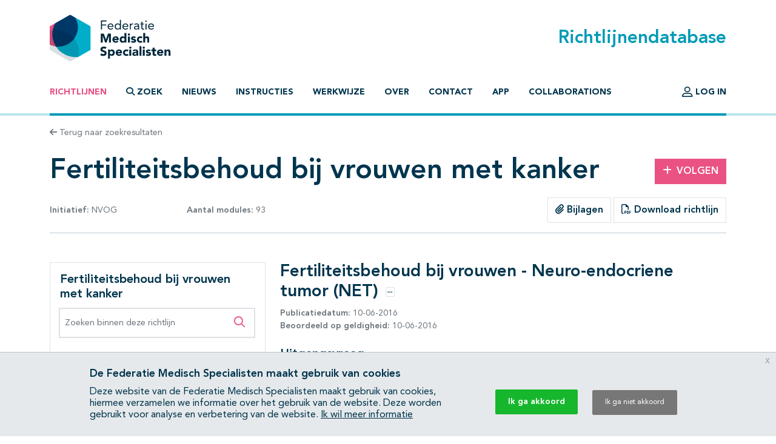

--- FILE ---
content_type: text/html; charset=UTF-8
request_url: https://richtlijnendatabase.nl/richtlijn/fertiliteitsbehoud_bij_vrouwen_met_kanker/tumorspecifieke_interventies/endocriene_tumoren/neuro_endocriene_tumor_net.html
body_size: 18590
content:
<!DOCTYPE html><html class="no-js" lang="nl">
<head>
    <meta http-equiv="X-UA-Compatible" content="IE=edge">

    <meta charset="utf-8">
<meta property="og&#x3A;type" content="article">
<meta property="og&#x3A;title" content="Fertiliteitsbehoud&#x20;bij&#x20;vrouwen&#x20;met&#x20;kanker">
<meta property="og&#x3A;image" content="https&#x3A;&#x2F;&#x2F;richtlijnendatabase.nl&#x2F;images&#x2F;logo-social.png">
<meta property="og&#x3A;description" content="Fertiliteitsbehoud&#x20;bij&#x20;vrouwen&#x20;-&#x20;Neuro-endocriene&#x20;tumor&#x20;&#x28;NET&#x29;">
<meta name="viewport" content="width&#x3D;device-width,&#x20;maximum-scale&#x3D;2.0,&#x20;minimum-scale&#x3D;1.0,&#x20;initial-scale&#x3D;1.0">
<meta name="apple-mobile-web-app-capable" content="yes">
<meta name="msapplication-TileColor" content="&#x23;ffffff">
<meta name="msapplication-config" content="&#x2F;images&#x2F;iconpack&#x2F;browserconfig.xml&#x3F;1cb91424">
<meta name="theme-color" content="&#x23;ffffff">
	<title>Fertiliteitsbehoud bij vrouwen - Neuro-endocriene tumor (NET) - Richtlijn - Richtlijnendatabase</title>
        <script >
    //<!--
    window.Application = window.Application || {};
window.Application.config = JSON.parse('\x5B\x5D');

    //-->
</script>    <script>
(function(i,s,o,g,r,a,m){i['GoogleAnalyticsObject']=r;i[r]=i[r]||function(){
(i[r].q=i[r].q||[]).push(arguments)},i[r].l=1*new Date();a=s.createElement(o),
m=s.getElementsByTagName(o)[0];a.async=1;a.src=g;m.parentNode.insertBefore(a,m)
})(window,document,'script','https://www.google-analytics.com/analytics.js','ga');
ga('create', 'UA-42540381-2');
ga('set', 'anonymizeIp', true);
ga('send', 'pageview');
ga('send', 'event', 'guideline/default', 'view', 'tumorspecifieke_interventies/endocriene_tumoren/neuro_endocriene_tumor_net', '0');
</script>

	<link href="&#x2F;images&#x2F;iconpack&#x2F;favicon.ico&#x3F;9804d7b5" rel="shortcut&#x20;icon">
<link href="&#x2F;images&#x2F;iconpack&#x2F;safari-pinned-tab.svg&#x3F;de3a28cc" rel="mask-icon">
<link href="&#x2F;images&#x2F;iconpack&#x2F;site.webmanifest&#x3F;f313b472" rel="manifest">
<link href="&#x2F;images&#x2F;iconpack&#x2F;favicon-16x16.png&#x3F;9592c4ff" rel="icon" sizes="16x16" type="image&#x2F;png">
<link href="&#x2F;images&#x2F;iconpack&#x2F;favicon-32x32.png&#x3F;8cefdb7d" rel="icon" sizes="32x32" type="image&#x2F;png">
<link href="&#x2F;images&#x2F;iconpack&#x2F;apple-touch-icon.png&#x3F;73c84f54" rel="apple-touch-icon" sizes="180x180">
<link href="&#x2F;assets&#x2F;dist&#x2F;common&#x2F;common.3103c576.css" media="all" rel="stylesheet" type="text&#x2F;css">
<link href="&#x2F;assets&#x2F;dist&#x2F;guideline&#x2F;guideline.de2b83cf.css" media="all" rel="stylesheet" type="text&#x2F;css">
<link href="&#x2F;assets&#x2F;dist&#x2F;guideline&#x2F;profound-search.087b8297.css" media="all" rel="stylesheet" type="text&#x2F;css">
<link href="&#x2F;assets&#x2F;dist&#x2F;guideline&#x2F;search.cd398747.css" media="all" rel="stylesheet" type="text&#x2F;css">
<link href="&#x2F;assets&#x2F;dist&#x2F;cookiecompliance&#x2F;notice.2261fec1.css" media="all" rel="stylesheet" type="text&#x2F;css">
</head>
<body id="body" class="guideline&#x20;has-guideline-navbar">
<script async src="https://www.googletagmanager.com/gtag/js?id=GTM-MW7CZV"></script><script>
window.dataLayer = window.dataLayer || [];
function gtag(){dataLayer.push(arguments);}
gtag('js', new Date());

gtag('config', 'GTM-MW7CZV');
gtag('config', 'GTM-MW7CZV', { 'anonymize_ip': true });
</script>

<div class="position-relative d-flex flex-column min-vh-100">

    <header class="main-header border-bottom border-primary-light border-width-1">
        <div class="main-header-top container pt-4 pb-3 d-flex justify-content-between align-items-center">
            <a class="logo" href="&#x2F;">
                <img src="/images/logo.svg?dbd77da5" alt="Home">
            </a>

            <h1 class="m-0 text-primary">Richtlijnendatabase</h1>
        </div>

        <div class="navigation container">
            <nav class="navbar navbar-expand-lg navbar-light border-bottom border-primary border-width-1 mb-n1">
                <div class="mx-auto">
                    <a class="navbar-toggler btn" href="&#x2F;zoek">
                        <span class="fa-solid fa-search" aria-hidden="true"></span>
                        Zoek                    </a>
                    <button class="navbar-toggler btn" type="button" data-bs-toggle="collapse" data-bs-target="#main-navigation" aria-controls="main-navigation" aria-expanded="false">
                        <span class="fa-solid fa-bars" aria-hidden="true"></span>
                        <span class="fa-solid fa-times" aria-hidden="true"></span>
                        Menu                    </button>
                </div>

                <div class="collapse navbar-collapse" id="main-navigation">
                    <ul class="navbar-nav&#x20;flex-column&#x20;flex-lg-row&#x20;me-auto">
                            
        
        <li class="nav-item">
            <a class="nav-link active" href="&#x2F;">
                                Richtlijnen            </a>

                    </li>
                            
        
        <li class="nav-item">
            <a class="nav-link nav-link-collapse" data-bs-toggle="collapse" href="#search-form-wrapper" role="button" aria-expanded="false" aria-controls="search-form-wrapper">
                                        <span class="fa-solid&#x20;fa-magnifying-glass" aria-hidden="true"></span>
                                            <span class="fa-solid&#x20;fa-times" aria-hidden="true"></span>
                                    Zoek            </a>

                    </li>
                            
        
        <li class="nav-item">
            <a class="nav-link" href="&#x2F;nieuws">
                                Nieuws            </a>

                    </li>
                            
        
        <li class="nav-item">
            <a class="nav-link" href="&#x2F;instructies.html">
                                Instructies            </a>

                    </li>
                            
        
        <li class="nav-item">
            <a class="nav-link" href="&#x2F;werkwijze.html">
                                Werkwijze            </a>

                    </li>
                            
        
        <li class="nav-item">
            <a class="nav-link" href="&#x2F;over_deze_site.html">
                                Over            </a>

                    </li>
                            
        
        <li class="nav-item">
            <a class="nav-link" href="&#x2F;contact">
                                Contact            </a>

                    </li>
                            
        
        <li class="nav-item">
            <a class="nav-link" href="&#x2F;app.html">
                                App            </a>

                    </li>
                            
        
        <li class="nav-item">
            <a class="nav-link" href="&#x2F;collaborations.html">
                                Collaborations            </a>

                    </li>
    </ul>
                    <ul class="navbar-nav&#x20;flex-column&#x20;flex-lg-row">
                                    
        
        <li class="nav-item">
            <a class="nav-link" href="&#x2F;login.html">
                                        <span class="fa-regular&#x20;fa-user-large&#x20;fa-lg" aria-hidden="true"></span>
                                    Log in            </a>

                    </li>
            </ul>
                </div>
            </nav>
        </div>
    </header>

    <main class="main-content">
        <div id="search-form-wrapper" class="collapse">
    <div class="jumbotron mb-0">
        <div class="container">
            
            <form method="GET" name="search_form" class="search-form" role="search" action="&#x2F;zoek" id="search_form">
            <div class="input-group">
                <label class="visually-hidden" for="search_form_query">Zoek op richtlijn of trefwoord</label>                <input type="search" name="query" id="search_form_query" class="form-control&#x20;form-control-lg&#x20;border-0&#x20;shadow" autocomplete="off" placeholder="Zoek&#x20;op&#x20;richtlijn&#x20;of&#x20;trefwoord" data-autocomplete="&#x2F;autocomplete" value="">
                <button class="btn btn-secondary ms-md-3 px-md-5" type="submit">
                    <span class="fa-solid fa-search" aria-hidden="true"></span>
                    <span class="d-none d-md-inline-block ms-1">Zoeken</span>
                </button>
            </div>

            </form>        </div>
    </div>
</div>

<div class="container mt-3 mb-4">
    <a class="text-decoration-none text-body-secondary font-size-sm" href="&#x2F;zoek">
    <span class="fa-solid fa-arrow-left" aria-hidden="true"></span>
    Terug naar zoekresultaten
</a></div>

<div class="container mb-5">
    <div class="row align-items-center mb-3">
        <div class="col-md mb-3 mb-md-0">
            <h1 class="mb-0">Fertiliteitsbehoud bij vrouwen met kanker</h1>
        </div>

                    <div class="col-md-3 col-lg-2 text-md-end">
                <a class="btn btn-secondary" href="&#x2F;user&#x2F;auth&#x2F;login" data-fancybox data-type="ajax" rel="nofollow">
    <span class="fa-solid fa-plus me-2" aria-hidden="true"></span>Volgen
</a>            </div>
            </div>

    <div class="row align-items-center mb-3">
        <div class="col-lg-4 mb-3 mb-lg-0">
            <div class="d-flex justify-content-between text-body-secondary font-size-sm text-nowrap flex-wrap">
                <span>
                    <strong>Initiatief:</strong>

                    
                                                                                NVOG                        
                                    </span>

                                    <span>
                        <strong>Aantal modules:</strong>
                        93                    </span>
                
                            </div>
        </div>

        <div class="col-lg text-lg-end">
                            <div class="btn-group" role="group">
                                            <a href="#related_products_wrapper" class="btn border">
                            <span class="fa-solid fa-paperclip" aria-hidden="true"></span>
                            Bijlagen                        </a>
                    
                                    </div>
            
                            <a class="btn border" href="&#x2F;pdf&#x3F;g&#x3D;402&amp;m&#x3D;11930" data-fancybox data-type="ajax">
                    <span class="fa-regular fa-file-pdf" aria-hidden="true"></span>
                    Download richtlijn                </a>
                    </div>
    </div>

    <hr class="mb-lg-5 mb-3">

    <nav class="guideline-navbar navbar py-0 px-4 navbar-light bg-white sticky-top shadow d-lg-none">
        <strong>Fertiliteitsbehoud bij vrouwen met kanker</strong>
        <button class="btn btn-sm" data-bs-toggle="collapse" data-bs-target="#guideline-navbar" aria-expanded="false" aria-controls="guideline-navbar">
            <span class="fa-stack" aria-hidden="true">
                <span class="fa-solid fa-bars fa-stack-1x"></span>
                <span class="fa-regular fa-search fa-stack-1x ms-2"></span>
            </span>
            <span class="visually-hidden">Open inhoudsopgave</span>
        </button>
    </nav>

    <div class="row mt-5">

        <div class="guideline-navigation-container col-lg-4">

            <div class="guideline-navigation collapse navbar-collapse d-lg-block" id="guideline-navbar">
                <div class="row g-0 h-100">

                    <div class="col-12 col-md-8 col-lg-12 bg-white order-2 order-md-1 h-100 guideline-navigation-scroll">

                        <div class="p-3">
                            <h4>Fertiliteitsbehoud bij vrouwen met kanker</h4>

                            <div class="profound-search-container mb-4">
                                <div class="profound-search-container"><form method="get" name="profoundSearchForm" role="search" action="&#x2F;richtlijn&#x2F;zoek&#x2F;fertiliteitsbehoud_bij_vrouwen_met_kanker" id="profoundSearchForm_592732788">
    <div class="input-group h-100">
        <label class="visually-hidden" for="profoundSearchForm_query">Zoeken binnen deze richtlijn</label><input type="search" name="query" id="profoundSearchForm_query" class="form-control&#x20;form-control-md&#x20;input-error" autocomplete="off" placeholder="Zoeken&#x20;binnen&#x20;deze&#x20;richtlijn" value="">
        <button type="submit" class="btn btn-lg text-secondary">
            <span class="fa-regular fa-search" aria-hidden="true"></span>
            <span class="visually-hidden">Zoeken binnen deze richtlijn</span>
        </button>
    </div>
</form></div>                            </div>

                                                            <div class="d-flex justify-content-between collapse-wrapper">
                                    <span>Alles openklappen</span>
                                    <button class="btn p-0" data-toggle="multi" data-expand-target=".nav.flex-column" data-toggle-target=".collapse-wrapper">
                                        <span class="fa-light fa-square-plus" aria-hidden="true"></span>
                                        <span class="visually-hidden">Alles openklappen</span>
                                    </button>
                                </div>

                                <div class="d-none justify-content-between collapse-wrapper">
                                    <span>Alles dichtklappen</span>
                                    <button class="btn p-0" data-toggle="multi" data-collapse-target=".nav.flex-column" data-toggle-target=".collapse-wrapper">
                                        <span class="fa-light fa-square-minus" aria-hidden="true"></span>
                                        <span class="visually-hidden">Alles dichtklappen</span>
                                    </button>
                                </div>
                                                    </div>

                        <hr/>

                        <nav class="pt-3"><ol class="nav&#x20;flex-column&#x20;nav-ordered"><li class="nav-item"><div class="nav-link d-flex"><a class="text-decoration-none mx-2" href="&#x2F;richtlijn&#x2F;fertiliteitsbehoud_bij_vrouwen_met_kanker&#x2F;fertiliteitsbehoud_vrouwen_met_kanker_-_startpagina.html">Startpagina - Fertiliteitsbehoud bij vrouwen met kanker</a></div></li>
<li class="nav-item"><div class="nav-link d-flex"><a class="text-decoration-none mx-2" href="&#x2F;richtlijn&#x2F;fertiliteitsbehoud_bij_vrouwen_met_kanker&#x2F;inleiding.html">Inleiding</a></div></li>
<li class="nav-item"><div class="nav-link d-flex"><a class="text-decoration-none mx-2" href="&#x2F;richtlijn&#x2F;fertiliteitsbehoud_bij_vrouwen_met_kanker&#x2F;indicatiestelling.html">Indicatiestelling</a><button  class="btn&#x20;btn-collapse&#x20;p-0&#x20;ms-auto" data-bs-toggle="collapse" data-bs-target="&#x23;page-8752" aria-expanded="false" aria-controls="page-8752">    <span class="fa-light fa-square-plus" aria-hidden="true"></span>    <span class="visually-hidden">Subpagina&#039;s open- en dichtklappen</span></button></div><div class="collapse" id="page-8752"><ol class="nav&#x20;flex-column&#x20;nav-ordered"><li class="nav-item"><div class="nav-link d-flex"><a class="text-decoration-none mx-2" href="&#x2F;richtlijn&#x2F;fertiliteitsbehoud_bij_vrouwen_met_kanker&#x2F;indicatiestelling&#x2F;in_en_exclusiecriteria.html">In- en exclusiecriteria</a></div></li>
<li class="nav-item"><div class="nav-link d-flex"><a class="text-decoration-none mx-2" href="&#x2F;richtlijn&#x2F;fertiliteitsbehoud_bij_vrouwen_met_kanker&#x2F;indicatiestelling&#x2F;risicopredictie.html">Risicopredictie</a><button  class="btn&#x20;btn-collapse&#x20;p-0&#x20;ms-auto" data-bs-toggle="collapse" data-bs-target="&#x23;page-8754" aria-expanded="false" aria-controls="page-8754">    <span class="fa-light fa-square-plus" aria-hidden="true"></span>    <span class="visually-hidden">Subpagina&#039;s open- en dichtklappen</span></button></div><div class="collapse" id="page-8754"><ol class="nav&#x20;flex-column&#x20;nav-ordered"><li class="nav-item"><div class="nav-link d-flex"><a class="text-decoration-none mx-2" href="&#x2F;richtlijn&#x2F;fertiliteitsbehoud_bij_vrouwen_met_kanker&#x2F;indicatiestelling&#x2F;risicopredictie&#x2F;amh_als_prognostische_test.html">AMH als prognostische test</a></div></li>
<li class="nav-item"><div class="nav-link d-flex"><a class="text-decoration-none mx-2" href="&#x2F;richtlijn&#x2F;fertiliteitsbehoud_bij_vrouwen_met_kanker&#x2F;indicatiestelling&#x2F;risicopredictie&#x2F;amh_en_gonadotoxiciteit_van_chemotherapi.html">AMH en gonadotoxiciteit chemotherapie</a></div></li>
<li class="nav-item"><div class="nav-link d-flex"><a class="text-decoration-none mx-2" href="&#x2F;richtlijn&#x2F;fertiliteitsbehoud_bij_vrouwen_met_kanker&#x2F;indicatiestelling&#x2F;risicopredictie&#x2F;gonadotoxiciteit_systemische_therapie.html">Gonadotoxiciteit systemische therapie</a></div></li>
<li class="nav-item"><div class="nav-link d-flex"><a class="text-decoration-none mx-2" href="&#x2F;richtlijn&#x2F;fertiliteitsbehoud_bij_vrouwen_met_kanker&#x2F;indicatiestelling&#x2F;risicopredictie&#x2F;gonadotoxiciteit_radiotherapie.html">Gonadotoxiciteit radiotherapie</a></div></li></ol></div></li></ol></div></li>
<li class="nav-item"><div class="nav-link d-flex"><a class="text-decoration-none mx-2" href="&#x2F;richtlijn&#x2F;fertiliteitsbehoud_bij_vrouwen_met_kanker&#x2F;interventies_voorafgaand_aan_behandeling.html">Interventies voorafgaand aan behandeling</a><button  class="btn&#x20;btn-collapse&#x20;p-0&#x20;ms-auto" data-bs-toggle="collapse" data-bs-target="&#x23;page-8759" aria-expanded="false" aria-controls="page-8759">    <span class="fa-light fa-square-plus" aria-hidden="true"></span>    <span class="visually-hidden">Subpagina&#039;s open- en dichtklappen</span></button></div><div class="collapse" id="page-8759"><ol class="nav&#x20;flex-column&#x20;nav-ordered"><li class="nav-item"><div class="nav-link d-flex"><a class="text-decoration-none mx-2" href="&#x2F;richtlijn&#x2F;fertiliteitsbehoud_bij_vrouwen_met_kanker&#x2F;interventies_voorafgaand_aan_behandeling&#x2F;transpositie_van_ovarium.html">Transpositie van ovarium</a></div></li>
<li class="nav-item"><div class="nav-link d-flex"><a class="text-decoration-none mx-2" href="&#x2F;richtlijn&#x2F;fertiliteitsbehoud_bij_vrouwen_met_kanker&#x2F;interventies_voorafgaand_aan_behandeling&#x2F;protectie_van_de_ovaria.html">Protectie van de ovaria</a><button  class="btn&#x20;btn-collapse&#x20;p-0&#x20;ms-auto" data-bs-toggle="collapse" data-bs-target="&#x23;page-8761" aria-expanded="false" aria-controls="page-8761">    <span class="fa-light fa-square-plus" aria-hidden="true"></span>    <span class="visually-hidden">Subpagina&#039;s open- en dichtklappen</span></button></div><div class="collapse" id="page-8761"><ol class="nav&#x20;flex-column&#x20;nav-ordered"><li class="nav-item"><div class="nav-link d-flex"><a class="text-decoration-none mx-2" href="&#x2F;richtlijn&#x2F;fertiliteitsbehoud_bij_vrouwen_met_kanker&#x2F;interventies_voorafgaand_aan_behandeling&#x2F;protectie_van_de_ovaria&#x2F;ovariele_suppressie_bij_protectie_van_de_ovaria.html">Ovariële suppressie</a></div></li>
<li class="nav-item"><div class="nav-link d-flex"><a class="text-decoration-none mx-2" href="&#x2F;richtlijn&#x2F;fertiliteitsbehoud_bij_vrouwen_met_kanker&#x2F;interventies_voorafgaand_aan_behandeling&#x2F;protectie_van_de_ovaria&#x2F;orale_anticonceptiva.html">Orale anticonceptiva</a></div></li></ol></div></li>
<li class="nav-item"><div class="nav-link d-flex"><a class="text-decoration-none mx-2" href="&#x2F;richtlijn&#x2F;fertiliteitsbehoud_bij_vrouwen_met_kanker&#x2F;interventies_voorafgaand_aan_behandeling&#x2F;cryopreservatie_van_eicellen_en_embryo_s.html">Cryopreservatie van eicellen en embryo’s</a><button  class="btn&#x20;btn-collapse&#x20;p-0&#x20;ms-auto" data-bs-toggle="collapse" data-bs-target="&#x23;page-8764" aria-expanded="false" aria-controls="page-8764">    <span class="fa-light fa-square-plus" aria-hidden="true"></span>    <span class="visually-hidden">Subpagina&#039;s open- en dichtklappen</span></button></div><div class="collapse" id="page-8764"><ol class="nav&#x20;flex-column&#x20;nav-ordered"><li class="nav-item"><div class="nav-link d-flex"><a class="text-decoration-none mx-2" href="&#x2F;richtlijn&#x2F;fertiliteitsbehoud_bij_vrouwen_met_kanker&#x2F;interventies_voorafgaand_aan_behandeling&#x2F;cryopreservatie_van_eicellen_en_embryo_s&#x2F;stimulatieschema_s.html">Stimulatieschema&#039;s</a></div></li>
<li class="nav-item"><div class="nav-link d-flex"><a class="text-decoration-none mx-2" href="&#x2F;richtlijn&#x2F;fertiliteitsbehoud_bij_vrouwen_met_kanker&#x2F;interventies_voorafgaand_aan_behandeling&#x2F;cryopreservatie_van_eicellen_en_embryo_s&#x2F;cryopreservatie_van_embryo_s.html">Cryopreservatie van embryo’s</a></div></li>
<li class="nav-item"><div class="nav-link d-flex"><a class="text-decoration-none mx-2" href="&#x2F;richtlijn&#x2F;fertiliteitsbehoud_bij_vrouwen_met_kanker&#x2F;interventies_voorafgaand_aan_behandeling&#x2F;cryopreservatie_van_eicellen_en_embryo_s&#x2F;cryopreservatie_van_eicellen.html">Cryopreservatie van eicellen</a></div></li></ol></div></li>
<li class="nav-item"><div class="nav-link d-flex"><a class="text-decoration-none mx-2" href="&#x2F;richtlijn&#x2F;fertiliteitsbehoud_bij_vrouwen_met_kanker&#x2F;interventies_voorafgaand_aan_behandeling&#x2F;cryopreservatie_van_ovariumweefsel.html">Cryopreservatie van ovariumweefsel</a><button  class="btn&#x20;btn-collapse&#x20;p-0&#x20;ms-auto" data-bs-toggle="collapse" data-bs-target="&#x23;page-8768" aria-expanded="false" aria-controls="page-8768">    <span class="fa-light fa-square-plus" aria-hidden="true"></span>    <span class="visually-hidden">Subpagina&#039;s open- en dichtklappen</span></button></div><div class="collapse" id="page-8768"><ol class="nav&#x20;flex-column&#x20;nav-ordered"><li class="nav-item"><div class="nav-link d-flex"><a class="text-decoration-none mx-2" href="&#x2F;richtlijn&#x2F;fertiliteitsbehoud_bij_vrouwen_met_kanker&#x2F;interventies_voorafgaand_aan_behandeling&#x2F;cryopreservatie_van_ovariumweefsel&#x2F;techniek.html">Techniek</a></div></li>
<li class="nav-item"><div class="nav-link d-flex"><a class="text-decoration-none mx-2" href="&#x2F;richtlijn&#x2F;fertiliteitsbehoud_bij_vrouwen_met_kanker&#x2F;interventies_voorafgaand_aan_behandeling&#x2F;cryopreservatie_van_ovariumweefsel&#x2F;veiligheid_nageslacht.html">Veiligheid nageslacht</a></div></li></ol></div></li>
<li class="nav-item"><div class="nav-link d-flex"><a class="text-decoration-none mx-2" href="&#x2F;richtlijn&#x2F;fertiliteitsbehoud_bij_vrouwen_met_kanker&#x2F;interventies_voorafgaand_aan_behandeling&#x2F;veiligheid_vrouwen.html">Veiligheid vrouwen</a></div></li></ol></div></li>
<li class="nav-item"><div class="nav-link d-flex"><a class="text-decoration-none mx-2" href="&#x2F;richtlijn&#x2F;fertiliteitsbehoud_bij_vrouwen_met_kanker&#x2F;ethische_en_juridische_aspecten.html">Ethische en juridische aspecten</a><button  class="btn&#x20;btn-collapse&#x20;p-0&#x20;ms-auto" data-bs-toggle="collapse" data-bs-target="&#x23;page-8772" aria-expanded="false" aria-controls="page-8772">    <span class="fa-light fa-square-plus" aria-hidden="true"></span>    <span class="visually-hidden">Subpagina&#039;s open- en dichtklappen</span></button></div><div class="collapse" id="page-8772"><ol class="nav&#x20;flex-column&#x20;nav-ordered"><li class="nav-item"><div class="nav-link d-flex"><a class="text-decoration-none mx-2" href="&#x2F;richtlijn&#x2F;fertiliteitsbehoud_bij_vrouwen_met_kanker&#x2F;ethische_en_juridische_aspecten&#x2F;huidige_preservatietechnieken.html">Huidige preservatietechnieken</a></div></li>
<li class="nav-item"><div class="nav-link d-flex"><a class="text-decoration-none mx-2" href="&#x2F;richtlijn&#x2F;fertiliteitsbehoud_bij_vrouwen_met_kanker&#x2F;ethische_en_juridische_aspecten&#x2F;toekomstige_technieken.html">Toekomstige technieken</a></div></li>
<li class="nav-item"><div class="nav-link d-flex"><a class="text-decoration-none mx-2" href="&#x2F;richtlijn&#x2F;fertiliteitsbehoud_bij_vrouwen_met_kanker&#x2F;ethische_en_juridische_aspecten&#x2F;hulp_bij_voortplanting.html">Hulp bij voortplanting</a></div></li></ol></div></li>
<li class="nav-item"><div class="nav-link d-flex"><a class="text-decoration-none mx-2" href="&#x2F;richtlijn&#x2F;fertiliteitsbehoud_bij_vrouwen_met_kanker&#x2F;counseling_en_voorlichting.html">Counseling en voorlichting</a><button  class="btn&#x20;btn-collapse&#x20;p-0&#x20;ms-auto" data-bs-toggle="collapse" data-bs-target="&#x23;page-8776" aria-expanded="false" aria-controls="page-8776">    <span class="fa-light fa-square-plus" aria-hidden="true"></span>    <span class="visually-hidden">Subpagina&#039;s open- en dichtklappen</span></button></div><div class="collapse" id="page-8776"><ol class="nav&#x20;flex-column&#x20;nav-ordered"><li class="nav-item"><div class="nav-link d-flex"><a class="text-decoration-none mx-2" href="&#x2F;richtlijn&#x2F;fertiliteitsbehoud_bij_vrouwen_met_kanker&#x2F;counseling_en_voorlichting&#x2F;medische_aspecten_counseling_en_informat.html">Medische aspecten</a></div></li>
<li class="nav-item"><div class="nav-link d-flex"><a class="text-decoration-none mx-2" href="&#x2F;richtlijn&#x2F;fertiliteitsbehoud_bij_vrouwen_met_kanker&#x2F;counseling_en_voorlichting&#x2F;psychologische_aspecten_counseling_en_i.html">Psychologische aspecten</a></div></li></ol></div></li>
<li class="nav-item"><div class="nav-link d-flex"><a class="text-decoration-none mx-2" href="&#x2F;richtlijn&#x2F;fertiliteitsbehoud_bij_vrouwen_met_kanker&#x2F;tumorspecifieke_interventies.html">Tumorspecifieke interventies</a><button  class="btn&#x20;btn-collapse&#x20;p-0&#x20;ms-auto" data-bs-toggle="collapse" data-bs-target="&#x23;page-8779" aria-expanded="true" aria-controls="page-8779">    <span class="fa-light fa-square-plus" aria-hidden="true"></span>    <span class="visually-hidden">Subpagina&#039;s open- en dichtklappen</span></button></div><div class="collapse show" id="page-8779"><ol class="nav&#x20;flex-column&#x20;nav-ordered"><li class="nav-item"><div class="nav-link d-flex"><a class="text-decoration-none mx-2" href="&#x2F;richtlijn&#x2F;fertiliteitsbehoud_bij_vrouwen_met_kanker&#x2F;tumorspecifieke_interventies&#x2F;bot_en_wekedelentumoren.html">Bot en wekedelentumoren</a><button  class="btn&#x20;btn-collapse&#x20;p-0&#x20;ms-auto" data-bs-toggle="collapse" data-bs-target="&#x23;page-8780" aria-expanded="false" aria-controls="page-8780">    <span class="fa-light fa-square-plus" aria-hidden="true"></span>    <span class="visually-hidden">Subpagina&#039;s open- en dichtklappen</span></button></div><div class="collapse" id="page-8780"><ol class="nav&#x20;flex-column&#x20;nav-ordered"><li class="nav-item"><div class="nav-link d-flex"><a class="text-decoration-none mx-2" href="&#x2F;richtlijn&#x2F;fertiliteitsbehoud_bij_vrouwen_met_kanker&#x2F;tumorspecifieke_interventies&#x2F;bot_en_wekedelentumoren&#x2F;sarcomen.html">Sarcomen</a></div></li>
<li class="nav-item"><div class="nav-link d-flex"><a class="text-decoration-none mx-2" href="&#x2F;richtlijn&#x2F;fertiliteitsbehoud_bij_vrouwen_met_kanker&#x2F;tumorspecifieke_interventies&#x2F;bot_en_wekedelentumoren&#x2F;gastro_intestinale_stromatumor_gist.html">Gastro-intestinale stromatumor (GIST)</a></div></li></ol></div></li>
<li class="nav-item"><div class="nav-link d-flex"><a class="text-decoration-none mx-2" href="&#x2F;richtlijn&#x2F;fertiliteitsbehoud_bij_vrouwen_met_kanker&#x2F;tumorspecifieke_interventies&#x2F;dermatologie.html">Dermatologie</a><button  class="btn&#x20;btn-collapse&#x20;p-0&#x20;ms-auto" data-bs-toggle="collapse" data-bs-target="&#x23;page-8783" aria-expanded="false" aria-controls="page-8783">    <span class="fa-light fa-square-plus" aria-hidden="true"></span>    <span class="visually-hidden">Subpagina&#039;s open- en dichtklappen</span></button></div><div class="collapse" id="page-8783"><ol class="nav&#x20;flex-column&#x20;nav-ordered"><li class="nav-item"><div class="nav-link d-flex"><a class="text-decoration-none mx-2" href="&#x2F;richtlijn&#x2F;fertiliteitsbehoud_bij_vrouwen_met_kanker&#x2F;tumorspecifieke_interventies&#x2F;dermatologie&#x2F;melanoom.html">Melanoom</a></div></li>
<li class="nav-item"><div class="nav-link d-flex"><a class="text-decoration-none mx-2" href="&#x2F;richtlijn&#x2F;fertiliteitsbehoud_bij_vrouwen_met_kanker&#x2F;tumorspecifieke_interventies&#x2F;dermatologie&#x2F;andere_huidtumoren.html">Andere huidtumoren</a></div></li></ol></div></li>
<li class="nav-item"><div class="nav-link d-flex"><a class="text-decoration-none mx-2" href="&#x2F;richtlijn&#x2F;fertiliteitsbehoud_bij_vrouwen_met_kanker&#x2F;tumorspecifieke_interventies&#x2F;gastro_enterologie.html">Gastro-enterologie</a><button  class="btn&#x20;btn-collapse&#x20;p-0&#x20;ms-auto" data-bs-toggle="collapse" data-bs-target="&#x23;page-8786" aria-expanded="false" aria-controls="page-8786">    <span class="fa-light fa-square-plus" aria-hidden="true"></span>    <span class="visually-hidden">Subpagina&#039;s open- en dichtklappen</span></button></div><div class="collapse" id="page-8786"><ol class="nav&#x20;flex-column&#x20;nav-ordered"><li class="nav-item"><div class="nav-link d-flex"><a class="text-decoration-none mx-2" href="&#x2F;richtlijn&#x2F;fertiliteitsbehoud_bij_vrouwen_met_kanker&#x2F;tumorspecifieke_interventies&#x2F;gastro_enterologie&#x2F;anuscarcinoom.html">Anuscarcinoom</a></div></li>
<li class="nav-item"><div class="nav-link d-flex"><a class="text-decoration-none mx-2" href="&#x2F;richtlijn&#x2F;fertiliteitsbehoud_bij_vrouwen_met_kanker&#x2F;tumorspecifieke_interventies&#x2F;gastro_enterologie&#x2F;colorectaalcarcinoom.html">Colorectaalcarcinoom</a></div></li>
<li class="nav-item"><div class="nav-link d-flex"><a class="text-decoration-none mx-2" href="&#x2F;richtlijn&#x2F;fertiliteitsbehoud_bij_vrouwen_met_kanker&#x2F;tumorspecifieke_interventies&#x2F;gastro_enterologie&#x2F;hepatocellulair_galweg_en_galblaascar.html">Hepatocellulair-, galweg- en galblaas</a></div></li>
<li class="nav-item"><div class="nav-link d-flex"><a class="text-decoration-none mx-2" href="&#x2F;richtlijn&#x2F;fertiliteitsbehoud_bij_vrouwen_met_kanker&#x2F;tumorspecifieke_interventies&#x2F;gastro_enterologie&#x2F;oesofagus_en_maagcarcinoom.html">Oesofagus- en maagcarcinoom</a></div></li>
<li class="nav-item"><div class="nav-link d-flex"><a class="text-decoration-none mx-2" href="&#x2F;richtlijn&#x2F;fertiliteitsbehoud_bij_vrouwen_met_kanker&#x2F;tumorspecifieke_interventies&#x2F;gastro_enterologie&#x2F;pancreascarcinoom.html">Pancreascarcinoom</a></div></li>
<li class="nav-item"><div class="nav-link d-flex"><a class="text-decoration-none mx-2" href="&#x2F;richtlijn&#x2F;fertiliteitsbehoud_bij_vrouwen_met_kanker&#x2F;tumorspecifieke_interventies&#x2F;gastro_enterologie&#x2F;gastro_intestinale_stromatumor_gist.html">Gastro-intestinale stromatumor (GIST)</a></div></li></ol></div></li>
<li class="nav-item"><div class="nav-link d-flex"><a class="text-decoration-none mx-2" href="&#x2F;richtlijn&#x2F;fertiliteitsbehoud_bij_vrouwen_met_kanker&#x2F;tumorspecifieke_interventies&#x2F;gynaecologie.html">Gynaecologie</a><button  class="btn&#x20;btn-collapse&#x20;p-0&#x20;ms-auto" data-bs-toggle="collapse" data-bs-target="&#x23;page-8793" aria-expanded="false" aria-controls="page-8793">    <span class="fa-light fa-square-plus" aria-hidden="true"></span>    <span class="visually-hidden">Subpagina&#039;s open- en dichtklappen</span></button></div><div class="collapse" id="page-8793"><ol class="nav&#x20;flex-column&#x20;nav-ordered"><li class="nav-item"><div class="nav-link d-flex"><a class="text-decoration-none mx-2" href="&#x2F;richtlijn&#x2F;fertiliteitsbehoud_bij_vrouwen_met_kanker&#x2F;tumorspecifieke_interventies&#x2F;gynaecologie&#x2F;cervixcarcinoom.html">Cervixcarcinoom</a></div></li>
<li class="nav-item"><div class="nav-link d-flex"><a class="text-decoration-none mx-2" href="&#x2F;richtlijn&#x2F;fertiliteitsbehoud_bij_vrouwen_met_kanker&#x2F;tumorspecifieke_interventies&#x2F;gynaecologie&#x2F;endometriumcarcinoom.html">Endometriumcarcinoom</a></div></li>
<li class="nav-item"><div class="nav-link d-flex"><a class="text-decoration-none mx-2" href="&#x2F;richtlijn&#x2F;fertiliteitsbehoud_bij_vrouwen_met_kanker&#x2F;tumorspecifieke_interventies&#x2F;gynaecologie&#x2F;ovariumcarcinoom.html">Ovariumcarcinoom</a></div></li>
<li class="nav-item"><div class="nav-link d-flex"><a class="text-decoration-none mx-2" href="&#x2F;richtlijn&#x2F;fertiliteitsbehoud_bij_vrouwen_met_kanker&#x2F;tumorspecifieke_interventies&#x2F;gynaecologie&#x2F;vulvacarcinoom.html">Vulvacarcinoom</a></div></li></ol></div></li>
<li class="nav-item"><div class="nav-link d-flex"><a class="text-decoration-none mx-2" href="&#x2F;richtlijn&#x2F;fertiliteitsbehoud_bij_vrouwen_met_kanker&#x2F;tumorspecifieke_interventies&#x2F;urologie.html">Urologie</a><button  class="btn&#x20;btn-collapse&#x20;p-0&#x20;ms-auto" data-bs-toggle="collapse" data-bs-target="&#x23;page-8798" aria-expanded="false" aria-controls="page-8798">    <span class="fa-light fa-square-plus" aria-hidden="true"></span>    <span class="visually-hidden">Subpagina&#039;s open- en dichtklappen</span></button></div><div class="collapse" id="page-8798"><ol class="nav&#x20;flex-column&#x20;nav-ordered"><li class="nav-item"><div class="nav-link d-flex"><a class="text-decoration-none mx-2" href="&#x2F;richtlijn&#x2F;fertiliteitsbehoud_bij_vrouwen_met_kanker&#x2F;tumorspecifieke_interventies&#x2F;urologie&#x2F;niercelcarcinoom.html">Niercelcarcinoom</a></div></li>
<li class="nav-item"><div class="nav-link d-flex"><a class="text-decoration-none mx-2" href="&#x2F;richtlijn&#x2F;fertiliteitsbehoud_bij_vrouwen_met_kanker&#x2F;tumorspecifieke_interventies&#x2F;urologie&#x2F;blaascarcinoom.html">Blaascarcinoom</a></div></li></ol></div></li>
<li class="nav-item"><div class="nav-link d-flex"><a class="text-decoration-none mx-2" href="&#x2F;richtlijn&#x2F;fertiliteitsbehoud_bij_vrouwen_met_kanker&#x2F;tumorspecifieke_interventies&#x2F;hemato_oncologie.html">Hemato-oncologie</a><button  class="btn&#x20;btn-collapse&#x20;p-0&#x20;ms-auto" data-bs-toggle="collapse" data-bs-target="&#x23;page-8801" aria-expanded="false" aria-controls="page-8801">    <span class="fa-light fa-square-plus" aria-hidden="true"></span>    <span class="visually-hidden">Subpagina&#039;s open- en dichtklappen</span></button></div><div class="collapse" id="page-8801"><ol class="nav&#x20;flex-column&#x20;nav-ordered"><li class="nav-item"><div class="nav-link d-flex"><a class="text-decoration-none mx-2" href="&#x2F;richtlijn&#x2F;fertiliteitsbehoud_bij_vrouwen_met_kanker&#x2F;tumorspecifieke_interventies&#x2F;hemato_oncologie&#x2F;acute_lymfatische_leukemie.html">Acute Lymfatische Leukemie</a></div></li>
<li class="nav-item"><div class="nav-link d-flex"><a class="text-decoration-none mx-2" href="&#x2F;richtlijn&#x2F;fertiliteitsbehoud_bij_vrouwen_met_kanker&#x2F;tumorspecifieke_interventies&#x2F;hemato_oncologie&#x2F;acute_myeloide_leukemie.html">Acute Myeloide Leukemie</a></div></li>
<li class="nav-item"><div class="nav-link d-flex"><a class="text-decoration-none mx-2" href="&#x2F;richtlijn&#x2F;fertiliteitsbehoud_bij_vrouwen_met_kanker&#x2F;tumorspecifieke_interventies&#x2F;hemato_oncologie&#x2F;chronische_myeloide_leukemie.html">Chronische Myeloide Leukemie</a></div></li>
<li class="nav-item"><div class="nav-link d-flex"><a class="text-decoration-none mx-2" href="&#x2F;richtlijn&#x2F;fertiliteitsbehoud_bij_vrouwen_met_kanker&#x2F;tumorspecifieke_interventies&#x2F;hemato_oncologie&#x2F;hodgkin_lymfoom.html">Hodgkin Lymfoom</a></div></li>
<li class="nav-item"><div class="nav-link d-flex"><a class="text-decoration-none mx-2" href="&#x2F;richtlijn&#x2F;fertiliteitsbehoud_bij_vrouwen_met_kanker&#x2F;tumorspecifieke_interventies&#x2F;hemato_oncologie&#x2F;non_hodgkin_lymfoom.html">Non-Hodgkin Lymfoom</a></div></li></ol></div></li>
<li class="nav-item"><div class="nav-link d-flex"><a class="text-decoration-none mx-2" href="&#x2F;richtlijn&#x2F;fertiliteitsbehoud_bij_vrouwen_met_kanker&#x2F;tumorspecifieke_interventies&#x2F;longcarcinoom.html">Longcarcinoom</a></div></li>
<li class="nav-item"><div class="nav-link d-flex"><a class="text-decoration-none mx-2" href="&#x2F;richtlijn&#x2F;fertiliteitsbehoud_bij_vrouwen_met_kanker&#x2F;tumorspecifieke_interventies&#x2F;borstkanker.html">Borstkanker</a></div></li>
<li class="nav-item"><div class="nav-link d-flex"><a class="text-decoration-none mx-2" href="&#x2F;richtlijn&#x2F;fertiliteitsbehoud_bij_vrouwen_met_kanker&#x2F;tumorspecifieke_interventies&#x2F;neuro_oncologie.html">Neuro-oncologie</a></div></li>
<li class="nav-item"><div class="nav-link d-flex"><a class="text-decoration-none mx-2" href="&#x2F;richtlijn&#x2F;fertiliteitsbehoud_bij_vrouwen_met_kanker&#x2F;tumorspecifieke_interventies&#x2F;endocriene_tumoren.html">Endocriene tumoren</a><button  class="btn&#x20;btn-collapse&#x20;p-0&#x20;ms-auto" data-bs-toggle="collapse" data-bs-target="&#x23;page-8810" aria-expanded="true" aria-controls="page-8810">    <span class="fa-light fa-square-plus" aria-hidden="true"></span>    <span class="visually-hidden">Subpagina&#039;s open- en dichtklappen</span></button></div><div class="collapse show" id="page-8810"><ol class="nav&#x20;flex-column&#x20;nav-ordered"><li class="nav-item"><div class="nav-link d-flex"><a class="text-decoration-none mx-2" href="&#x2F;richtlijn&#x2F;fertiliteitsbehoud_bij_vrouwen_met_kanker&#x2F;tumorspecifieke_interventies&#x2F;endocriene_tumoren&#x2F;schildkliercarcinoom.html">Schildkliercarcinoom</a></div></li>
<li class="nav-item"><div class="nav-link d-flex active"><a class="text-decoration-none mx-2" href="&#x2F;richtlijn&#x2F;fertiliteitsbehoud_bij_vrouwen_met_kanker&#x2F;tumorspecifieke_interventies&#x2F;endocriene_tumoren&#x2F;neuro_endocriene_tumor_net.html">Neuro-endocriene tumor (NET)</a></div></li></ol></div></li></ol></div></li>
<li class="nav-item"><div class="nav-link d-flex"><a class="text-decoration-none mx-2" href="&#x2F;richtlijn&#x2F;fertiliteitsbehoud_bij_vrouwen_met_kanker&#x2F;late_effecten_na_behandeling.html">Late effecten na behandeling</a><button  class="btn&#x20;btn-collapse&#x20;p-0&#x20;ms-auto" data-bs-toggle="collapse" data-bs-target="&#x23;page-8813" aria-expanded="false" aria-controls="page-8813">    <span class="fa-light fa-square-plus" aria-hidden="true"></span>    <span class="visually-hidden">Subpagina&#039;s open- en dichtklappen</span></button></div><div class="collapse" id="page-8813"><ol class="nav&#x20;flex-column&#x20;nav-ordered"><li class="nav-item"><div class="nav-link d-flex"><a class="text-decoration-none mx-2" href="&#x2F;richtlijn&#x2F;fertiliteitsbehoud_bij_vrouwen_met_kanker&#x2F;late_effecten_na_behandeling&#x2F;informatievoorziening_en_psych_apsecten.html">Informatievoorziening en psych aspecten</a><button  class="btn&#x20;btn-collapse&#x20;p-0&#x20;ms-auto" data-bs-toggle="collapse" data-bs-target="&#x23;page-8814" aria-expanded="false" aria-controls="page-8814">    <span class="fa-light fa-square-plus" aria-hidden="true"></span>    <span class="visually-hidden">Subpagina&#039;s open- en dichtklappen</span></button></div><div class="collapse" id="page-8814"><ol class="nav&#x20;flex-column&#x20;nav-ordered"><li class="nav-item"><div class="nav-link d-flex"><a class="text-decoration-none mx-2" href="&#x2F;richtlijn&#x2F;fertiliteitsbehoud_bij_vrouwen_met_kanker&#x2F;late_effecten_na_behandeling&#x2F;informatievoorziening_en_psych_apsecten&#x2F;informatievoorziening.html">Informatievoorziening</a></div></li>
<li class="nav-item"><div class="nav-link d-flex"><a class="text-decoration-none mx-2" href="&#x2F;richtlijn&#x2F;fertiliteitsbehoud_bij_vrouwen_met_kanker&#x2F;late_effecten_na_behandeling&#x2F;informatievoorziening_en_psych_apsecten&#x2F;overlevers_en_ouderschap_medische_en_ps.html">Overlevers en ouderschap</a></div></li>
<li class="nav-item"><div class="nav-link d-flex"><a class="text-decoration-none mx-2" href="&#x2F;richtlijn&#x2F;fertiliteitsbehoud_bij_vrouwen_met_kanker&#x2F;late_effecten_na_behandeling&#x2F;informatievoorziening_en_psych_apsecten&#x2F;preconceptionele_counseling.html">Preconceptionele counseling</a></div></li></ol></div></li>
<li class="nav-item"><div class="nav-link d-flex"><a class="text-decoration-none mx-2" href="&#x2F;richtlijn&#x2F;fertiliteitsbehoud_bij_vrouwen_met_kanker&#x2F;late_effecten_na_behandeling&#x2F;testen_van_ovariumfunctie_na_oncologisch.html">Testen van ovariumfunctie na behandeling</a><button  class="btn&#x20;btn-collapse&#x20;p-0&#x20;ms-auto" data-bs-toggle="collapse" data-bs-target="&#x23;page-8818" aria-expanded="false" aria-controls="page-8818">    <span class="fa-light fa-square-plus" aria-hidden="true"></span>    <span class="visually-hidden">Subpagina&#039;s open- en dichtklappen</span></button></div><div class="collapse" id="page-8818"><ol class="nav&#x20;flex-column&#x20;nav-ordered"><li class="nav-item"><div class="nav-link d-flex"><a class="text-decoration-none mx-2" href="&#x2F;richtlijn&#x2F;fertiliteitsbehoud_bij_vrouwen_met_kanker&#x2F;late_effecten_na_behandeling&#x2F;testen_van_ovariumfunctie_na_oncologisch&#x2F;amh_als_prognostische_factor.html">AMH als prognostische factor</a></div></li>
<li class="nav-item"><div class="nav-link d-flex"><a class="text-decoration-none mx-2" href="&#x2F;richtlijn&#x2F;fertiliteitsbehoud_bij_vrouwen_met_kanker&#x2F;late_effecten_na_behandeling&#x2F;testen_van_ovariumfunctie_na_oncologisch&#x2F;amh_en_ovariele_reserve.html">AMH en ovariële reserve</a></div></li>
<li class="nav-item"><div class="nav-link d-flex"><a class="text-decoration-none mx-2" href="&#x2F;richtlijn&#x2F;fertiliteitsbehoud_bij_vrouwen_met_kanker&#x2F;late_effecten_na_behandeling&#x2F;testen_van_ovariumfunctie_na_oncologisch&#x2F;amh_en_kans_op_zwangerschap_na_behandeli.html">AMH en kans zwangerschap na behandeling</a></div></li>
<li class="nav-item"><div class="nav-link d-flex"><a class="text-decoration-none mx-2" href="&#x2F;richtlijn&#x2F;fertiliteitsbehoud_bij_vrouwen_met_kanker&#x2F;late_effecten_na_behandeling&#x2F;testen_van_ovariumfunctie_na_oncologisch&#x2F;amh_en_kans_op_zwangerschap_na_ovariumtr.html">AMH en kans zwangerschap na transplantatie</a></div></li></ol></div></li>
<li class="nav-item"><div class="nav-link d-flex"><a class="text-decoration-none mx-2" href="&#x2F;richtlijn&#x2F;fertiliteitsbehoud_bij_vrouwen_met_kanker&#x2F;late_effecten_na_behandeling&#x2F;interventies_na_behandeling.html">Interventies na behandeling</a></div></li>
<li class="nav-item"><div class="nav-link d-flex"><a class="text-decoration-none mx-2" href="&#x2F;richtlijn&#x2F;fertiliteitsbehoud_bij_vrouwen_met_kanker&#x2F;late_effecten_na_behandeling&#x2F;poi_na_fertiliteitspreservatie.html">POI na fertiliteitspreservatie</a><button  class="btn&#x20;btn-collapse&#x20;p-0&#x20;ms-auto" data-bs-toggle="collapse" data-bs-target="&#x23;page-8824" aria-expanded="false" aria-controls="page-8824">    <span class="fa-light fa-square-plus" aria-hidden="true"></span>    <span class="visually-hidden">Subpagina&#039;s open- en dichtklappen</span></button></div><div class="collapse" id="page-8824"><ol class="nav&#x20;flex-column&#x20;nav-ordered"><li class="nav-item"><div class="nav-link d-flex"><a class="text-decoration-none mx-2" href="&#x2F;richtlijn&#x2F;fertiliteitsbehoud_bij_vrouwen_met_kanker&#x2F;late_effecten_na_behandeling&#x2F;poi_na_fertiliteitspreservatie&#x2F;interventies_na_fertiliteitspreservatie.html">Interventies na fertiliteitspreservatie</a></div></li>
<li class="nav-item"><div class="nav-link d-flex"><a class="text-decoration-none mx-2" href="&#x2F;richtlijn&#x2F;fertiliteitsbehoud_bij_vrouwen_met_kanker&#x2F;late_effecten_na_behandeling&#x2F;poi_na_fertiliteitspreservatie&#x2F;techniek_voor_het_terugplaatsen_van_gecryopreserveerd_ovariumcortex.html">Terugplaatsing gecryopreserveerde ovariumcortex</a></div></li>
<li class="nav-item"><div class="nav-link d-flex"><a class="text-decoration-none mx-2" href="&#x2F;richtlijn&#x2F;fertiliteitsbehoud_bij_vrouwen_met_kanker&#x2F;late_effecten_na_behandeling&#x2F;poi_na_fertiliteitspreservatie&#x2F;detectie_van_maligne_cellen_in_ingevroren_ovariumcortex.html">Detectie maligne cellen na cryopreservatie</a></div></li></ol></div></li>
<li class="nav-item"><div class="nav-link d-flex"><a class="text-decoration-none mx-2" href="&#x2F;richtlijn&#x2F;fertiliteitsbehoud_bij_vrouwen_met_kanker&#x2F;late_effecten_na_behandeling&#x2F;alternatieve_opties_bij_infertiliteit.html">Alternatieve opties bij infertiliteit</a><button  class="btn&#x20;btn-collapse&#x20;p-0&#x20;ms-auto" data-bs-toggle="collapse" data-bs-target="&#x23;page-8827" aria-expanded="false" aria-controls="page-8827">    <span class="fa-light fa-square-plus" aria-hidden="true"></span>    <span class="visually-hidden">Subpagina&#039;s open- en dichtklappen</span></button></div><div class="collapse" id="page-8827"><ol class="nav&#x20;flex-column&#x20;nav-ordered"><li class="nav-item"><div class="nav-link d-flex"><a class="text-decoration-none mx-2" href="&#x2F;richtlijn&#x2F;fertiliteitsbehoud_bij_vrouwen_met_kanker&#x2F;late_effecten_na_behandeling&#x2F;alternatieve_opties_bij_infertiliteit&#x2F;draagmoederschap.html">Draagmoederschap</a></div></li>
<li class="nav-item"><div class="nav-link d-flex"><a class="text-decoration-none mx-2" href="&#x2F;richtlijn&#x2F;fertiliteitsbehoud_bij_vrouwen_met_kanker&#x2F;late_effecten_na_behandeling&#x2F;alternatieve_opties_bij_infertiliteit&#x2F;eiceldonatie.html">Eiceldonatie</a></div></li></ol></div></li>
<li class="nav-item"><div class="nav-link d-flex"><a class="text-decoration-none mx-2" href="&#x2F;richtlijn&#x2F;fertiliteitsbehoud_bij_vrouwen_met_kanker&#x2F;late_effecten_na_behandeling&#x2F;behandeling_overgangsklachten.html">Behandeling overgangsklachten</a><button  class="btn&#x20;btn-collapse&#x20;p-0&#x20;ms-auto" data-bs-toggle="collapse" data-bs-target="&#x23;page-8830" aria-expanded="false" aria-controls="page-8830">    <span class="fa-light fa-square-plus" aria-hidden="true"></span>    <span class="visually-hidden">Subpagina&#039;s open- en dichtklappen</span></button></div><div class="collapse" id="page-8830"><ol class="nav&#x20;flex-column&#x20;nav-ordered"><li class="nav-item"><div class="nav-link d-flex"><a class="text-decoration-none mx-2" href="&#x2F;richtlijn&#x2F;fertiliteitsbehoud_bij_vrouwen_met_kanker&#x2F;late_effecten_na_behandeling&#x2F;behandeling_overgangsklachten&#x2F;trombose_en_hart_en_vaatziekten.html">Trombose en hart- en vaatziekten</a></div></li>
<li class="nav-item"><div class="nav-link d-flex"><a class="text-decoration-none mx-2" href="&#x2F;richtlijn&#x2F;fertiliteitsbehoud_bij_vrouwen_met_kanker&#x2F;late_effecten_na_behandeling&#x2F;behandeling_overgangsklachten&#x2F;hst_en_borstkankerrisico.html">HST en borstkankerrisico</a></div></li>
<li class="nav-item"><div class="nav-link d-flex"><a class="text-decoration-none mx-2" href="&#x2F;richtlijn&#x2F;fertiliteitsbehoud_bij_vrouwen_met_kanker&#x2F;late_effecten_na_behandeling&#x2F;behandeling_overgangsklachten&#x2F;effectiviteit_van_hst.html">Effectiviteit van HST</a></div></li>
<li class="nav-item"><div class="nav-link d-flex"><a class="text-decoration-none mx-2" href="&#x2F;richtlijn&#x2F;fertiliteitsbehoud_bij_vrouwen_met_kanker&#x2F;late_effecten_na_behandeling&#x2F;behandeling_overgangsklachten&#x2F;overgangsklachten_en_osteoporose.html">Overgangsklachten en osteoporose</a></div></li></ol></div></li></ol></div></li>
<li class="nav-item"><div class="nav-link d-flex"><a class="text-decoration-none mx-2" href="&#x2F;richtlijn&#x2F;fertiliteitsbehoud_bij_vrouwen_met_kanker&#x2F;methode_organisatie_en_logistiek.html">Methode, organisatie en logistiek</a><button  class="btn&#x20;btn-collapse&#x20;p-0&#x20;ms-auto" data-bs-toggle="collapse" data-bs-target="&#x23;page-8835" aria-expanded="false" aria-controls="page-8835">    <span class="fa-light fa-square-plus" aria-hidden="true"></span>    <span class="visually-hidden">Subpagina&#039;s open- en dichtklappen</span></button></div><div class="collapse" id="page-8835"><ol class="nav&#x20;flex-column&#x20;nav-ordered"><li class="nav-item"><div class="nav-link d-flex"><a class="text-decoration-none mx-2" href="&#x2F;richtlijn&#x2F;fertiliteitsbehoud_bij_vrouwen_met_kanker&#x2F;methode_organisatie_en_logistiek&#x2F;normen_voor_kwaliteit_en_veiligheid.html">Normen voor kwaliteit en veiligheid</a></div></li>
<li class="nav-item"><div class="nav-link d-flex"><a class="text-decoration-none mx-2" href="&#x2F;richtlijn&#x2F;fertiliteitsbehoud_bij_vrouwen_met_kanker&#x2F;methode_organisatie_en_logistiek&#x2F;transport_invriezen_en_ontdooien.html">Transport, invriezen en ontdooien</a><button  class="btn&#x20;btn-collapse&#x20;p-0&#x20;ms-auto" data-bs-toggle="collapse" data-bs-target="&#x23;page-8837" aria-expanded="false" aria-controls="page-8837">    <span class="fa-light fa-square-plus" aria-hidden="true"></span>    <span class="visually-hidden">Subpagina&#039;s open- en dichtklappen</span></button></div><div class="collapse" id="page-8837"><ol class="nav&#x20;flex-column&#x20;nav-ordered"><li class="nav-item"><div class="nav-link d-flex"><a class="text-decoration-none mx-2" href="&#x2F;richtlijn&#x2F;fertiliteitsbehoud_bij_vrouwen_met_kanker&#x2F;methode_organisatie_en_logistiek&#x2F;transport_invriezen_en_ontdooien&#x2F;cryopreservatie_van_oocyten_en_embryo_s.html">Cryopreservatie van oöcyten en embryo’s</a></div></li>
<li class="nav-item"><div class="nav-link d-flex"><a class="text-decoration-none mx-2" href="&#x2F;richtlijn&#x2F;fertiliteitsbehoud_bij_vrouwen_met_kanker&#x2F;methode_organisatie_en_logistiek&#x2F;transport_invriezen_en_ontdooien&#x2F;cryopreservatie_van_ovariumweefsel.html">Cryopreservatie van ovariumweefsel</a></div></li></ol></div></li>
<li class="nav-item"><div class="nav-link d-flex"><a class="text-decoration-none mx-2" href="&#x2F;richtlijn&#x2F;fertiliteitsbehoud_bij_vrouwen_met_kanker&#x2F;methode_organisatie_en_logistiek&#x2F;bewaartermijnen.html">Bewaartermijnen</a></div></li>
<li class="nav-item"><div class="nav-link d-flex"><a class="text-decoration-none mx-2" href="&#x2F;richtlijn&#x2F;fertiliteitsbehoud_bij_vrouwen_met_kanker&#x2F;methode_organisatie_en_logistiek&#x2F;organisatie_van_zorg.html">Organisatie van zorg</a></div></li></ol></div></li></ol></nav>
                        <nav class="">
                            <ul class="nav flex-column">
                                                                    <li class="nav-item">
                                        <a href="#related_products_wrapper" class="nav-link">
                                            Bijlagen                                        </a>
                                    </li>
                                
                                                            </ul>
                        </nav>

                    </div>

                    <div class="col-12 col-md-4 d-lg-none order-1 order-md-2">
                        <button class="btn btn-light btn-lg rounded-circle m-3 ms-auto d-none d-md-block" data-bs-toggle="collapse" data-bs-target="#guideline-navbar" aria-expanded="false" aria-controls="guideline-navbar">
                            <span class="fa-solid fa-times align-middle" aria-hidden="true"></span>
                            <span class="visually-hidden">Sluit inhoudsopgave</span>
                        </button>

                        <nav class="navbar navbar-light bg-white border-bottom py-2 px-3 d-md-none">
                            <strong>Inhoudsopgave</strong>
                            <button class="btn btn-sm" data-bs-toggle="collapse" data-bs-target="#guideline-navbar" aria-expanded="false" aria-controls="guideline-navbar">
                                <span class="fa-solid fa-times" aria-hidden="true"></span>
                                <span class="visually-hidden">Sluit inhoudsopgave</span>
                            </button>
                        </nav>
                    </div>

                </div>
            </div>

        </div>

        <div class="guideline-article-container col-lg-8">
            <article class="module article mb-5">

                <header class="row mb-4">
                    <div class="col-12 col-sm">
                        <div class="mb-2">
                            <h1 class="h3 d-inline">Fertiliteitsbehoud bij vrouwen - Neuro-endocriene tumor (NET)</h1>

                                                            <button class="btn btn-tooltip-xs border mb-2 ms-2" data-bs-toggle="tooltip" data-bs-trigger="click" data-bs-placement="top" data-bs-title="&lt;a&#x20;class&#x3D;&quot;&quot;&#x20;href&#x3D;&quot;&amp;&#x23;x2F&#x3B;user&amp;&#x23;x2F&#x3B;auth&amp;&#x23;x2F&#x3B;login&quot;&#x20;data-fancybox&#x20;data-type&#x3D;&quot;ajax&quot;&#x20;rel&#x3D;&quot;nofollow&quot;&gt;&#x0A;&#x20;&#x20;&#x20;&#x20;&lt;span&#x20;class&#x3D;&quot;fa-solid&#x20;fa-plus&#x20;me-2&quot;&#x20;aria-hidden&#x3D;&quot;true&quot;&gt;&lt;&#x2F;span&gt;Volgen&#x0A;&lt;&#x2F;a&gt;&lt;a&#x20;class&#x3D;&quot;share-btn&quot;&#x20;href&#x3D;&quot;&#x23;&quot;&gt;&#x20;&#x20;&#x20;&#x20;&lt;span&#x20;class&#x3D;&quot;fa-solid&#x20;fa-link&#x20;fa-sm&#x20;me-2&quot;&#x20;aria-hidden&#x3D;&quot;true&quot;&gt;&lt;&#x2F;span&gt;Delen&lt;&#x2F;a&gt;" data-bs-html="true">
                                    <span class="fa-regular fa-ellipsis-h d-block" aria-hidden="true"></span>
                                    <span class="visually-hidden">Opties</span>
                                </button>
                                                    </div>

                                                    <div class="text-body-secondary font-size-sm">
                                <strong>Publicatiedatum:</strong>
                                10-06-2016                            </div>
                        
                                                    <div class="text-body-secondary font-size-sm">
                                <strong>Beoordeeld op geldigheid:</strong>
                                10-06-2016                            </div>
                                            </div>

                                                        </header>

                
                
                
                
<section id="starting_question_wrapper" class="my-3"><h2 class='h4'>Uitgangsvraag</h2><div  id="starting_question" class="module-content&#x20;module-content-editable"><p>Welke interventies kan men toepassen voor behoud van fertiliteit en/of ovari&euml;le/uteriene functie bij de behandeling van een neuro-endocriene tumor (NET)?</p></div></section><section id="recommendations_wrapper" class="my-3"><h2 class='h4'>Aanbeveling</h2><div  id="recommendations" class="bg-rdb-gray&#x20;border&#x20;p-3&#x20;module-content&#x20;module-content-editable"><p>Zie tekst bij de modules <a href="http://richtlijnendatabase.nl/richtlijn/fertiliteitsbehoud_bij_vrouwen_met_kanker/interventies_voorafgaand_aan_behandeling.html"><span style="color: #ff6600;">Interventies voorafgaand aan behandeling</span></a> en <span style="color: #ff6600;"><a href="http://richtlijnendatabase.nl/richtlijn/fertiliteitsbehoud_bij_vrouwen_met_kanker/counseling_en_voorlichting.html"><span style="color: #ff6600;">Counseling</span></a>.</span></p></div></section><section id="considerations_wrapper" class="my-3"><h2 class='h4'>Overwegingen</h2><div  id="considerations" class="module-content&#x20;module-content-editable">Er zijn geen overwegingen beschreven.</div></section><section>
    <h2 class="h4">Onderbouwing</h2>

                    <section id="conclusions_wrapper" class="collapsible my-3"><div  class="d-flex&#x20;justify-content-between&#x20;align-items-center" data-bs-toggle="collapse" data-bs-target="&#x23;conclusions_content" aria-expanded="false" aria-controls="conclusions_content"><h2 class='h5 mb-0'>Conclusies / Summary of Findings</h2><span class="fa-stack fa-sm text-secondary" aria-hidden="true">    <span class="fa-solid fa-circle fa-stack-2x"></span>    <span class="fa-solid fa-plus fa-stack-1x fa-inverse"></span></span></div><div  id="conclusions_content" class="collapse"><div  id="conclusions" class="module-content&#x20;module-content-editable">Er zijn geen conclusies beschreven.</div></div></section>    <section id="summary_literature_wrapper" class="collapsible my-3"><div  class="d-flex&#x20;justify-content-between&#x20;align-items-center" data-bs-toggle="collapse" data-bs-target="&#x23;summary_literature_content" aria-expanded="false" aria-controls="summary_literature_content"><h2 class='h5 mb-0'>Samenvatting literatuur</h2><span class="fa-stack fa-sm text-secondary" aria-hidden="true">    <span class="fa-solid fa-circle fa-stack-2x"></span>    <span class="fa-solid fa-plus fa-stack-1x fa-inverse"></span></span></div><div  id="summary_literature_content" class="collapse"><div  id="summary_literature" class="module-content&#x20;module-content-editable"><p><span style="text-decoration: underline;">Incidentie en prognose<br /> </span>Per jaar wordt in Nederland bij 10 vrouwen tussen 18 en 40 jaar de diagnose neuro-endocriene tumor (NET) De 5-jaarsoverleving van NET is 96%. Uiteraard is dit afhankelijk van type en stadium (<span style="color: #ff6600;"><a href="http://www.cijfersoverkanker.nl/" target="_blank"><span style="color: #ff6600;">http://www.cijfersoverkanker.nl/</span></a></span>).<br /> <br /> De prognose in geval van een gelokaliseerde NET is goed. De afgelopen decennia zijn met name de overlevingskansen van pati&euml;nten met een op afstand gemetastaseerde NET verbeterd: de 5-jaarsoverleving is gestegen tot ongeveer 50%. De 5-jaars overleving voor de gehele groep was 96% in de periode van 2008-2012.<br /> De zeer zeldzaam voorkomend extrapulmonale hooggradig neuro-endocriene carcinomen (NEC) hebben een slechte prognose.<br /> <br /> <span style="text-decoration: underline;">Behandeling tumor en kans op ovari&euml;el</span><span style="text-decoration: underline;">/uterien</span><span style="text-decoration: underline;"> functieverlies<br /> </span>Onderstaande tekst is gericht op de consequenties voor fertiliteit betreffende een specifieke interventie. Voor de volledige behandelingsmogelijkheden per stadium, zie de richtlijn <span style="color: #ff6600;"><a href="http://richtlijnendatabase.nl/richtlijn/neuro-endocriene_tumoren/inleiding.html" target="_blank"><span style="color: #ff6600;">NET</span></a></span> (2013).<br /> <br /> <em>Chirurgie<br /> </em>Primaire behandeling van een NET is chirurgie. Chirurgische behandeling leidt niet tot verlies van ovari&euml;le en/of uteriene functie, tenzij de tumor in de cervix is gelokaliseerd.<br /> <br /> <em>Radiotherapie<br /> </em>Pati&euml;nten met een NET komen in principe niet in aanmerking voor uitwendige radiotherapie, maar wel voor lutetium-octreaat. Over eventuele gonadotoxiciteit van lutetium-octreaat is niets bekend. Pati&euml;nten met een hooggradige neuro-endocrien carcinoom (NEC) komen soms in aanmerking voor (chemo) radiotherapie, afhankelijk van de lokalisatie van de tumor en de mogelijkheid van chirurgie. Afhankelijk van de tumorlokalisatie wordt daarbij mogelijk de ovari&euml;le en/of uteriene functie bedreigd, met name als deze uitgaat van een tumor in het kleine bekken (zie <span style="color: #ff6600;"><a href="http://richtlijnendatabase.nl/richtlijn/fertiliteitsbehoud_bij_vrouwen_met_kanker/indicatiestelling/risicopredictie/gonadotoxiciteit_radiotherapie.html"><span style="color: #ff6600;">Gonadotoxiciteit radiotherapie</span></a></span>).<br /> <br /> <em>Systemische therapie<br /> </em>De verschillende systemische behandelingsmogelijkheden, indicaties en toegepaste schema's veranderen snel, daarvoor kunt u de individuele richtlijn raadplegen. In de&nbsp;<span style="color: #ff6600;"><a href="http://richtlijnendatabase.nl/richtlijn/fertiliteitsbehoud_bij_vrouwen_met_kanker/indicatiestelling/risicopredictie/gonadotoxiciteit_systemische_therapie.html"><span style="color: #ff6600;">risicotabel</span></a></span>&nbsp;zijn individuele middelen en schema's, en indien bekend, de kans op amenorrhoe vermeld.<br /> <br /> <span style="text-decoration: underline;">Anticonceptie<br /> </span>Het optreden van een zwangerschap tijdens de behandeling is niet gewenst. Ten tijde van de behandeling dient daarom adequate anticonceptie te worden gebruikt.<br /> <br /> <span style="text-decoration: underline;">Counseling<br /> </span>De werkgroep is van mening dat vroeg in het behandeltraject aandacht moet worden besteed aan de gevolgen voor de fertiliteit en/of ovari&euml;le functie en dat pati&euml;nte hierover adequaat <span style="color: #ff6600;"><a href="http://richtlijnendatabase.nl/richtlijn/fertiliteitsbehoud_bij_vrouwen_met_kanker/counseling_en_voorlichting.html"><span style="color: #ff6600;">gecounseld</span></a></span> moet worden.<br /> <br /> <span style="text-decoration: underline;">Mogelijke interventies bescherming ovari&euml;le functie<br /> </span>De werkgroep is van mening dat de volgende interventies mogelijk van toepassing zijn:</p>
<ul>
<li>Ter voorkoming van functieverlies door bekkenbestraling kunnen de ovaria ruim (ten minste 3 cm) buiten het bestralingsveld <span style="color: #ff6600;"><a href="http://richtlijnendatabase.nl/richtlijn/fertiliteitsbehoud_bij_vrouwen_met_kanker/interventies_voorafgaand_aan_behandeling/transpositie_van_ovarium.html"><span style="color: #ff6600;">geplaatst</span></a></span> worden. Indien aldus de ovari&euml;le functie behouden blijft, dient met de gynaecoloog te worden besproken of een spontane conceptie mogelijk is, en, indien dit niet gewenst is, moet anticonceptie worden voorgeschreven.</li>
<li>Uitval van de ovari&euml;le functie is mogelijk wanneer systemische therapie wordt gegeven. Er is geen bewezen effect van orale anticonceptie of GnRH-analogen ter bescherming van de ovaria tijdens systemische therapie (zie <span style="color: #ff6600;"><a href="http://richtlijnendatabase.nl/richtlijn/fertiliteitsbehoud_bij_vrouwen_met_kanker/interventies_voorafgaand_aan_behandeling/protectie_van_de_ovaria.html"><span style="color: #ff6600;">Protectie van de ovaria</span></a></span>).</li>
<li>Te overwegen&nbsp;<span style="color: #ff6600;"><a href="http://richtlijnendatabase.nl/richtlijn/fertiliteitsbehoud_bij_vrouwen_met_kanker/interventies_voorafgaand_aan_behandeling.html"><span style="color: #ff6600;">interventies</span></a></span> die de fertiliteit kunnen behouden zijn spoed-IVF (om embryo's of eicellen in te vriezen) en cryopreservatie van ovarium weefsel. Spoed-IVF heeft de voorkeur indien mogelijk; bij hoog risico op verlies van fertiliteit is cryopreservatie van ovarium weefsel een alternatief. Het uitvoeren van spoed-IVF duurt 2-3 weken en kan dus alleen plaatsvinden wanneer dit oncologisch verantwoord is.</li>
<li>Na het einde van de antitumorbehandeling zijn er geen contra-indicaties voor hormonale stimulatie en zwangerschap, indien gewenst. In het algemeen wordt geadviseerd 1 jaar (na einde antitumorbehandeling) en/of tot afwezigheid van therapie-gerelateerde bijwerkingen te wachten voordat zwangerschap wordt nagestreefd. Afstemming met de betrokken oncologisch behandela(a)r(en) voorafgaand aan definitieve besluitvorming is wenselijk/aangewezen.</li>
</ul>
<p><span style="text-decoration: underline;"><br />Risicotabel</span><br /> Voor in- en exclusiecriteria wordt verwezen naar&nbsp;<span style="color: #ff6600;"><a href="http://richtlijnendatabase.nl/richtlijn/fertiliteitsbehoud_bij_vrouwen_met_kanker/indicatiestelling/in_en_exclusiecriteria.html"><span style="color: #ff6600;">In- en exclusiecriteria voor fertiliteitsbehoud</span></a></span>. <br /> <br /> <span style="text-decoration: underline;">Bepalen van ovari&euml;le reserve<br /> </span>Voor mogelijkheden om de ovari&euml;le reserve te bepalen wordt verwezen naar <span style="color: #ff6600;"><a href="http://richtlijnendatabase.nl/richtlijn/fertiliteitsbehoud_bij_vrouwen_met_kanker/late_effecten_na_behandeling/testen_van_ovariumfunctie_na_oncologisch.html"><span style="color: #ff6600;">Testen van ovariumfunctie na oncologische behandeling</span></a></span>.<br /> <br /> <span style="text-decoration: underline;">Hormoonsuppletie<br /> </span>Suppletie is niet gecontra-indiceerd (zie <span style="color: #ff6600;"><a href="http://richtlijnendatabase.nl/richtlijn/fertiliteitsbehoud_bij_vrouwen_met_kanker/late_effecten_na_behandeling/behandeling_overgangsklachten.html"><span style="color: #ff6600;">Behandeling overgangsklachten en preventie langetermijneffecten POI</span></a></span>).</p></div></div></section>    
    
                </section><section id="accountability_wrapper" class="collapsible my-3"><div  class="d-flex&#x20;justify-content-between&#x20;align-items-center" data-bs-toggle="collapse" data-bs-target="&#x23;accountability_content" aria-expanded="false" aria-controls="accountability_content"><h2 class='h5 mb-0'>Verantwoording</h2><span class="fa-stack fa-sm text-secondary" aria-hidden="true">    <span class="fa-solid fa-circle fa-stack-2x"></span>    <span class="fa-solid fa-plus fa-stack-1x fa-inverse"></span></span></div><div  id="accountability_content" class="collapse"><div  id="accountability" class="module-content"><section id="validity_wrapper" class="my-3"><h2 class='h4'>Beoordelingsdatum en geldigheid</h2><div  id="validity" class="module-content&#x20;module-content-editable"><div class="d-table mb-3">
    <p class="d-table-row">
        <span class="d-table-cell">Publicatiedatum</span>
        <span class="d-table-cell">&nbsp;:&nbsp;10-06-2016</span>
    </p>
    <p class="d-table-row">
        <span class="d-table-cell">Beoordeeld op geldigheid</span>
        <span class="d-table-cell">&nbsp;:&nbsp;10-06-2016</span>
    </p>
</div></div></section><section id="initiative_and_authorisation_wrapper" class="my-3"><h2 class='h4'>Initiatief en autorisatie</h2><div  id="initiative_and_authorisation" class="module-content"><span>Initiatief:</span><ul>
<li>Nederlandse Vereniging voor Obstetrie en Gynaecologie</li>
</ul>
<span>Geautoriseerd door:</span><ul>
<li>Nederlandse Internisten Vereniging</li>
<li>Nederlandse Vereniging voor Obstetrie en Gynaecologie</li>
<li>Nederlandse Vereniging voor Radiotherapie en Oncologie</li>
</ul>
</div></section><section id="general_wrapper" class="my-3"><h2 class='h4'>Algemene gegevens</h2><div  id="general" class="module-content&#x20;module-content-editable"><p><strong>Aanleiding</strong><br />Eind 2007 verscheen de evidence-based richtlijn &lsquo;Cryopreservatie van ovariumweefsel&rsquo;, ruim een jaar later gevolgd door de consensus-based richtlijn &lsquo;Behoud ovari&euml;le functie na kankerbehandeling&rsquo;. Zoals hun titels al doen vermoeden, hadden beide richtlijnen een behoorlijke overlap. De commissies van beide richtlijnen waren multidisciplinair van opzet. De eerste richtlijn was ge&iuml;nitieerd door de NVOG op verzoek van het Ministerie voor Volksgezondheid, Welzijn en Sport. De tweede richtlijn was ge&iuml;nitieerd door de Werkgroep Oncologische Gynaecologie. Ernstige tegenstrijdigheden zijn gelukkig uitgebleven door overleg tussen beide richtlijncommissies. De opzet van beide richtlijnen was duidelijk verschillend, waarbij de richtlijn &lsquo;Cryopreservatie van ovariumweefsel&rsquo; meer de wetenschappelijke onderbouwing zocht voor de toepassing van cryopreservatie en autotransplantatie van ovariumweefsel. De richtlijn &lsquo;Behoud ovari&euml;le functie&rsquo; was vooral gericht op de praktische toepassing van fertiliteitspreservatie per tumorsoort.</p>
<p>&nbsp;</p>
<p>De ontwikkelingen op het gebied van fertiliteitspreservatie voor vrouwen en meisjes zijn de laatste jaren snel gegaan. Inmiddels zijn er meerdere mogelijkheden ontstaan, zoals spoed-IVF met invriezen van embryo&rsquo;s, ovariumtranspositie, of invriezen van ovariumweefsel of eicellen. Wereldwijd zijn inmiddels tenminste 60 levend geborenen gerapporteerd na terugplaatsing van gecryopreserveerd (ingevroren) ovariumweefsel [Donnez 2015]. En van vele vrouwen en meisjes is ovariumweefsel gecryopreserveerd. In Nederland wordt ook op steeds grotere schaal ovariumweefsel gecryopreserveerd en is bij vijf vrouwen zesmaal ontdooid ovariumweefsel teruggeplaatst. Tot eind 2015 is bij twee vrouwen een zwangerschap ontstaan. De ene leidde tot een miskraam, de andere tot de geboorte van een kind. Het vitrificeren van eicellen is inmiddels gemeengoed, zowel op medische als op sociale gronden. Alle Nederlandse IVF-klinieken kunnen deze vorm van fertiliteitspreservatie bieden.<br /><br /></p>
<p><strong>Nieuw</strong></p>
<p>Gezien de huidige ontwikkelingen waarbij steeds meer mogelijkheden beschikbaar zijn voor fertiliteitspreservatie, zijn een aantal zaken toegevoegd aan de inhoud van de eerdere versies van de richtlijnen. Dit betreft vooral de aandacht voor de resterende ovari&euml;le functie na oncologische therapie en de mogelijkheden om in tweede instantie alsnog fertiliteitspreserverende opties in te zetten (bij een recidief of bij een hoog risico op premature ovari&euml;le insuffici&euml;ntie). De hormonale gevolgen en de eventuele behandeling van premature ovari&euml;le insuffici&euml;ntie veroorzaakt door een oncologische behandeling komen uitgebreider aan bod. Tevens wordt dieper ingegaan op de oncologische en technische aspecten van autotransplantatie van gecryopreserveerd ovariumweefsel. In de opzet van de richtlijn wordt zoveel mogelijk aangesloten bij de chronologische volgorde van de gebeurtenissen.</p></div></section><section id="objective_audience_wrapper" class="my-3"><h2 class='h4'>Doel en doelgroep</h2><div  id="objective_audience" class="module-content&#x20;module-content-editable"><p><strong>Doel</strong><br />De behoefte aan informatie bij pati&euml;nten over fertiliteit en het veilig stellen ervan is groot, wat zich reflecteert in de snelle toename van het aantal counselingsgesprekken over dit onderwerp. Pati&euml;nten pleiten voor directe doorverwijzing en counseling over alle opties rondom fertiliteit(spreservatie) door een ter zake kundig gynaecoloog voor alle vrouwen in de vruchtbare levensfase die een oncologische diagnose krijgen.</p>
<p>&nbsp;</p>
<p>Ook vanuit de politiek wordt het belang van goede counseling over fertiliteit(spreservatie) bij kanker onderschreven, getuige de Kamervragen die zijn gesteld naar aanleiding van de publicatie van Bastings over de achterblijvende verwijscijfers [Bastings 2014].</p>
<p>&nbsp;</p>
<p>Gezien alle ontwikkelingen waren de bovengenoemde richtlijnen aan een update toe. Wegens hun complementaire opzet en de overlap binnen de richtlijnen lag het voor de hand om beide richtlijnen dan ook direct samen te voegen. Hiervoor is opnieuw een multidisciplinaire richtlijncommissie samengesteld uit gemandateerde professionals van de verschillende betrokken wetenschappelijke verenigingen en een drietal pati&euml;ntvertegenwoordigers.<br /><br /></p>
<p><strong>Doelgroep</strong></p>
<p>De doelgroep voor deze richtlijn zijn alle zorgverleners die betrokken zijn bij de zorg en behandeling van kanker bij jonge vrouwen en de zorgverleners die betrokken zijn bij de counseling over en uitvoering van behandelingen die gericht zijn op fertiliteitsbehoud bij deze vrouwen. Voor pati&euml;nten komt een aangepaste uitgave.<br /><br />Na overleg met de SKION (Stichting Kinderoncologie Nederland) is besloten de richtlijn te beperken tot volwassen vrouwen (vanaf 18 jaar). Vanuit de SKION-gelederen wordt namelijk geparticipeerd in PanCareLIFE, een Europees project voor de verbetering van de late effecten van kanker bij kinderen en jongvolwassenen, waarbinnen het initiatief is genomen om een internationale richtlijn fertiliteitspreservatie voor kinderen (jongens en meisjes) op te gaan stellen. Tevens is besloten de richtlijn te beperken tot de indicatie kanker. Benigne en sociale indicaties worden daarmee niet ontkend als potenti&euml;le redenen voor fertiliteitspreservatie, maar zijn beperkt qua aantal of werpen extra vragen op die hier buiten beschouwing worden gelaten.</p></div></section><section id="composition_workgroup_wrapper" class="my-3"><h2 class='h4'>Samenstelling werkgroep</h2><div  id="composition_workgroup" class="module-content&#x20;module-content-editable"><p><strong>Samenstelling </strong>Alle werkgroepleden zijn afgevaardigd namens wetenschappelijke verenigingen en hebben daarmee het mandaat voor hun inbreng. Bij de samenstelling van de werkgroep is geprobeerd rekening te houden met landelijke spreiding, inbreng van betrokkenen uit zowel academische als algemene ziekenhuizen/instellingen en vertegenwoordiging van de verschillende verenigingen/ disciplines. De pati&euml;ntenvereniging is eveneens vertegenwoordigd en voor het literatuuronderzoek is er een methodoloog of literatuuronderzoeker betrokken.<strong><br />Werkgroep</strong> dr. C.C.M. Beerendonk, gynaecoloog, Radboudumc , Nijmegen, <em>voorzitter</em></p>
<p>dr. R.L.M. Bekkers, gynaecoloog, Radboudumc, Nijmegen, <em>vice-voorzitter</em></p>
<p>dr. A.M.E. Bos, gynaecoloog, UMCU, Utrecht</p>
<p>E.B.L. van Dorst, gynaecoloog, UMCU, Utrecht</p>
<p>dr. J. van Echten-Arends, klinisch embryoloog, UMCG, Groningen</p>
<p>R. Jansen, verpleegkundig specialist, Radboudumc, Nijmegen</p>
<p>J. de Jong, ervarings/richtlijndeskundige, namens Levenmetkanker-beweging</p>
<p>L. Jongbloets, namens AYA-platform</p>
<p>dr. L.C.M. Kremer, kinderarts en klinisch onderzoeker, AMC, Amsterdam</p>
<p>dr. C.A.R. Lok, gynaecoloog, AVL, Amsterdam</p>
<p>dr. C. Verhaak, klinisch psycholoog/psychotherapeut, Radboudumc, Nijmegen</p>
<p>dr. G.H. Westerveld, radiotherapeut, AMC, Amsterdam</p>
<p>dr. H. Westphal, klinisch embryoloog, Radboudumc, Nijmegen</p>
<p>M. Witte, namens AYA-platform</p>
<p>prof. dr. P.O. Witteveen, internist-oncoloog, UMCU, Utrecht</p>
<p>dr. M.J. Wondergem, hematoloog, VUMC, Amsterdam</p>
<p>drs. A.C.M. van der Togt-van Leeuwen, adviseur oncologische zorg, IKNL, Rotterdam (tot januari 2016)</p>
<p>drs. T. van Vegchel, adviseur oncologische zorg, IKNL, Utrecht(vanaf januari 2016)</p>
<p>G. Verweij, secretaresse, IKNL, Utrecht</p>
<p>G. Bakker, secretaresse, IKNL, Utrecht</p>
<p>&nbsp;</p>
<p><strong>Adviseur/mede-auteur</strong></p>
<p>dr. O. van der Hel, literatuuronderzoeker, IKNL, Utrecht</p>
<p>prof. dr. G. de Wert, ethicus, Universiteit Maastricht, vakgroep Metamedica</p>
<p>mr. C. Ploem, gezondheidsjurist, AMC, Amsterdam</p>
<p>E. Balkenende, arts-onderzoeker, AMC, Amsterdam</p>
<p>M.M.A. Brood-van Zanten, arts endocrinologische gynaecologie, VUmc/NKI-AVL/AMC, Amsterdam</p>
<p>dr. E. van Dulmen, gezondheidswetenschapper en epidemioloog, VUmc, Amsterdam</p>
<p>dr. M. Goddijn, gynaecoloog, AMC, Amsterdam</p>
<p>L. Louw&eacute;, gynaecoloog, LUMC, Leiden</p></div></section><section id="merits_declaration_wrapper" class="my-3"><h2 class='h4'>Belangenverklaringen</h2><div  id="merits_declaration" class="evidence-tables&#x20;module-content&#x20;module-content-editable"><p>Om de be&iuml;nvloeding van de richtlijnontwikkeling of formulering van de aanbevelingen door conflicterende belangen te minimaliseren zijn de leden van werkgroep gemandateerd door de wetenschappelijke verenigingen. Alle werkgroepleden hebben een belangenverklaring ingevuld. Hiermee geven de werkgroepleden aan onafhankelijk gehandeld te hebben bij het opstellen van de richtlijn. Potenti&euml;le conflicterende belangen zijn besproken. Waar nodig zijn werkgroepleden met belangenverstrengeling vervangen door een ander gemandateerd werkgroeplid. De bevindingen zijn schriftelijke vastgelegd in de belangenverklaring en opvraagbaar via <span style="color: #ff6600;"><a href="mailto:info@iknl.nl"><span style="color: #ff6600;">info@iknl.nl</span></a>.</span></p></div></section><section id="influence_patient_vision_wrapper" class="my-3"><h2 class='h4'>Inbreng patiëntenperspectief</h2><div  id="influence_patient_vision" class="module-content&#x20;module-content-editable"><p>Bij de ontwikkeling van deze richtlijn is tijdens alle fasen gebruik gemaakt van de input van pati&euml;nten. Drie pati&euml;ntvertegenwoordigers namen zitting in de richtlijnwerkgroep. Deze input is nodig voor de ontwikkeling van kwalitatief goede richtlijnen. Goede zorg voldoet immers aan de wensen en eisen van zowel zorgverlener als pati&euml;nt.</p>
<p>Door middel van onderstaande werkwijze is informatie verkregen en zijn de belangen van de pati&euml;nt meegenomen:</p>
<ul>
<li>Bij aanvang van het richtlijntraject hebben de pati&euml;ntvertegenwoordigers knelpunten aangeleverd.</li>
<li>(Een of meer van) de pati&euml;ntvertegenwoordigers was aanwezig bij alle vergaderingen van de richtlijnwerkgroep. Zij hebben de conceptteksten beoordeeld, teneinde het pati&euml;ntenperspectief in de formulering van de definitieve tekst te optimaliseren.</li>
<li>De Leven met kanker-beweging en het AYA-platform zijn geconsulteerd in de externe commentaarronde.</li>
</ul></div></section><section id="method_development_wrapper" class="my-3"><h2 class='h4'>Methode ontwikkeling</h2><div  id="method_development" class="module-content"><p>Evidence based</p></div></section><section id="implementation_wrapper" class="my-3"><h2 class='h4'>Implementatie</h2><div  id="implementation" class="module-content&#x20;module-content-editable"><p>Bevorderen van het toepassen van de richtlijn in de praktijk begint met een brede bekendmaking en verspreiding van de richtlijn. Bij verdere implementatie gaat het om gerichte interventies om te bevorderen dat professionals de nieuwe kennis en kunde opnemen in hun routines van de oncologische en palliatieve zorgpraktijk, inclusief borging daarvan. Als onderdeel van elke richtlijn&nbsp;worden implementatieacties bepaals. Activiteiten en interventies voor verspreiding en implementatie vinden zowel op landelijk als regionaal niveau plaats. Deze kunnen eventueel ook op maat gemaakt worden per instelling of specialisme. Informatie hierover is te vinden op <span style="color: #ff6600;"><a href="http://www.iknl.nl/opleidingen"><span style="color: #ff6600;">www.iknl.nl/opleidingen</span></a>.</span></p></div></section><section id="working_method_wrapper" class="my-3"><h2 class='h4'>Werkwijze</h2><div  id="working_method" class="module-content&#x20;module-content-editable"><p><strong>Financiering</strong></p>
<p>De revisie en samenvoeging van beide richtlijnen is gefinancierd door IKNL. De inhoud van de richtlijn is niet be&iuml;nvloed door de financierende instantie.</p>
<p>&nbsp;</p>
<p><strong>Procesbegeleiding en verantwoording</strong></p>
<p>IKNL (Integraal Kankercentrum Nederland) is het kennis- en kwaliteitsinstituut voor professionals en bestuurders in de oncologische en palliatieve zorg. IKNL draagt bij aan het verbeteren van de zorg rond kanker door het verzamelen van gegevens, het opstellen van richtlijnen, het bewaken van kwaliteit en het faciliteren van samenwerkingsverbanden. Ons doel is de beste zorg voor iedere pati&euml;nt.</p>
<p>&nbsp;</p>
<p>IKNL werkt aan multidisciplinaire richtlijnontwikkeling voor de oncologische en palliatieve zorg. Naast het reviseren van richtlijnen faciliteert IKNL ook het onderhoud, het beheer, de implementatie en de evaluatie van deze richtlijnen. De kwaliteit van ontwikkelen, implementeren en evalueren van evidence en consensus based richtlijnen waarborgt IKNL door aan te sluiten bij de criteria opgesteld in de Richtlijn voor Richtlijnen (maart 2012), AGREE II en de Medisch specialistische richtlijnen 2.0.</p>
<p>&nbsp;</p>
<p><strong>Actualisatie</strong></p>
<p>Deze richtlijn is goedgekeurd op 9 juni 2016. Betrokken verenigingen bewaken de houdbaarheid van deze en andere onderdelen van de richtlijn Zo nodig zal de richtlijn of een indivisuele module tussentijds op onderdelen worden bijgesteld.</p>
<p>&nbsp;</p>
<p><strong>Houderschap richtlijn</strong></p>
<p>De houder van de richtlijn moet kunnen aantonen dat de richtlijn zorgvuldig en met de vereiste deskundigheid tot stand is gekomen. Onder houder wordt verstaan de verenigingen van beroepsbeoefenaren die de richtlijn autoriseren. IKNL draagt zorg voor het beheer en de ontsluiting van de richtlijn.</p>
<p>&nbsp;</p>
<p><strong>Juridische betekenis</strong></p>
<p>De richtlijn bevat aanbevelingen van algemene aard. Het is mogelijk dat deze aanbevelingen in een individueel geval niet van toepassing zijn. Er kunnen zich feiten of omstandigheden voordoen waardoor het wenselijk is dat in het belang van de pati&euml;nt van de richtlijn wordt afgeweken. Wanneer van de richtlijn wordt afgeweken, dient dit beargumenteerd gedocumenteerd te worden. De toepasbaarheid en de toepassing van de richtlijnen in de praktijk is de verantwoordelijkheid van de behandelende arts.&nbsp;</p></div></section><section id="search_answerability_wrapper" class="my-3"><h2 class='h4'>Zoekverantwoording</h2><div  id="search_answerability" class="module-content&#x20;module-content-editable"><p>De richtlijnwerkgroep bestaat uit zorgverleners van verschillende (para)medische disciplines en een pati&euml;ntvertegenwoordiger (<em>zie samenstelling werkgroep)</em>. De werkgroep is begin 2014voor de eerste maal bijeengekomen. Bij de ontwikkeling van de richtlijn zijn uitgangsvragen geformuleerd. Deze vragen volgden uit een knelpuntinventarisatie gehouden in de werkgroep en in het veld bij professionals en pati&euml;nten(vertegenwoordigers). De meest relevante knelpunten werden uitgewerkt tot uitgangsvragen. Enkele daarvan zijn evidence-based uitgezocht:</p>
<p>&nbsp;</p>
<table border="1" cellspacing="0" cellpadding="0">
<tbody>
<tr>
<td valign="top" width="384">
<p><strong>Uitgangsvraag</strong></p>
</td>
<td valign="top" width="235">
<p><strong>Uitgewerkt &nbsp; in module</strong></p>
</td>
</tr>
<tr>
<td valign="top" width="384">
<p>1a&nbsp;&nbsp;&nbsp; Is de &nbsp; Anti-M&uuml;llerian Hormone(AMH)-waarde een prognostische factor voor doorgaande &nbsp; zwangerschap en/of premature Ovarian Insufficiency (POI) bij vrouwen met een &nbsp; kinderwens die chemotherapie gaan krijgen?</p>
</td>
<td valign="top" width="235">
<p>Indicatiestelling voor fertiliteitspreservatie &ndash; &nbsp; Risicopredictie &ndash; AMH - AMH als prognostische test</p>
</td>
</tr>
<tr>
<td valign="top" width="384">
<p>1b&nbsp;&nbsp; Is de &nbsp; Anti-M&uuml;llerian Hormone(AMH)-waarde een prognostische factor voor doorgaande &nbsp; zwangerschap en/of premature Ovarian Insufficiency (POI) bij vrouwen met een &nbsp; kinderwens die chemotherapie hebben gehad?</p>
</td>
<td valign="top" width="235">
<p>Late effecten en beschikbare interventies na &nbsp; behandeling - Testen van ovariumfunctie na oncologische behandeling - AMH als &nbsp; prognostische factor</p>
</td>
</tr>
<tr>
<td valign="top" width="384">
<p>2&nbsp;&nbsp;&nbsp;&nbsp; Zorgen GnRH-analogen er voor dat bij &nbsp; vrouwen die chemotherapie moeten ondergaan vaker cyclusherstel (of een &nbsp; doorgaande zwangerschap) optreedt dan wanneer er geen ovari&euml;le onderdrukking &nbsp; wordt toegepast?</p>
</td>
<td valign="top" width="235">
<p>Beschikbare interventies v&oacute;&oacute;r behandeling - &nbsp; Protectie van de ovaria - Ovari&euml;le suppressie</p>
</td>
</tr>
<tr>
<td valign="top" width="384">
<p>3&nbsp;&nbsp;&nbsp;&nbsp; Geeft shared decision making met een &nbsp; fertiliteitsspecialist/psychologische ondersteuning minder spijt bij vrouwen &nbsp; die gecounseld worden over fertiliteitspreservatie(FP) dan informatie via de &nbsp; oncologische behandelaar?</p>
</td>
<td valign="top" width="235">
<p>Counseling, psychologische aspecten en informatievoorziening &nbsp; - Psychologische aspecten counseling en informatievoorziening</p>
</td>
</tr>
</tbody>
</table>
<p>&nbsp;</p>
<p><strong>Methodiek</strong></p>
<p>De richtlijn Cryopreservatie van ovariumweefel uit 2007 was Evidence-based opgesteld; de richtlijn Behoud ovari&euml;le functie na kankerbehandeling was Consensus-based opgesteld. De huidige richtlijn fertiliteitspreservatie bij vrouwen met kanker heeft drie knelpunten uit de praktijk uitgebreid Evidence-based uitgezocht en beantwoord. Daarnaast is een groot aantal knelpunten minder uitgebreid Evidence-based uitgezocht en beantwoord.</p>
<p>Elke uitgangs(deel)vraag was toebedeeld aan een of meerdere werkgroepleden.</p>
<p>Het literatuuronderzoek voor de Evidence-based vragen is uitgevoerd door een IKNL-literatuuronderzoeker/ methodologisch expert. Er is gewerkt volgens de richtlijn voor richtlijnen [Regieraad kwaliteit van zorg 2012]. De interventievragen zijn volgens GRADE uitgewerkt. GRADE staat voor Grading of Recommendations Assessment, Development and Evaluation.</p>
<p>&nbsp;</p>
<p>Voor verschillende onderdelen raadpleegden en gebruikten de werkgroepleden de bij hen bekende literatuur. Er is voor deze onderdelen geen systematisch literatuuronderzoek verricht door een methodologisch expert.</p>
<p>&nbsp;</p>
<p><strong>Commentaarfase</strong></p>
<p>De conceptrichtlijn is op 12 oktober 2015 ter becommentari&euml;ring aangeboden aan alle voor de knelpuntenanalyse benaderde wetenschappelijke, beroeps- en pati&euml;ntenverenigingen en naar de landelijke tumorwerkgroepen.</p>
<p>Het commentaar geeft input vanuit het veld om de kwaliteit en de toepasbaarheid van de conceptrichtlijn te optimaliseren en landelijk draagvlak voor de richtlijn te genereren. Circa 40 respondenten (zowel individuen als groepen) maakten van deze mogelijkheid gebruik. Alle commentaren werden vervolgens beoordeeld en verwerkt door de richtlijnwerkgroep. De richtlijn is in een plenaire vergadering op 26 januari 2016 inhoudelijk vastgesteld. Ten slotte is de richtlijn ter autorisatie/ter accordering gestuurd naar de betrokken verenigingen/instanties.</p></div></section></div></div></section>
                                    <section id="related_products_wrapper" class="collapsible my-3"><div  class="d-flex&#x20;justify-content-between&#x20;align-items-center" data-bs-toggle="collapse" data-bs-target="&#x23;related_products_content" aria-expanded="false" aria-controls="related_products_content"><h2 class='h5 mb-0'><span class='fa-solid&#x20;fa-paperclip&#x20;text-secondary me-2' aria-hidden='true'></span>Bijlagen</h2><span class="fa-stack fa-sm text-secondary" aria-hidden="true">    <span class="fa-solid fa-circle fa-stack-2x"></span>    <span class="fa-solid fa-plus fa-stack-1x fa-inverse"></span></span></div><div  id="related_products_content" class="collapse"><div  id="related_products" class="module-content"><ul class="related-products&#x20;list-unstyled">
<li><strong>Toepassen</strong><ul class="list-unstyled">
<li><a  href="&#x2F;gerelateerde_documenten&#x2F;file&#x2F;11930&#x2F;1&#x2F;43SONCOS-normeringsrapport-versie-5.pdf" target="_blank"><span class="fa-solid fa-arrow-to-bottom text-secondary me-3" aria-hidden="true"></span>SONCOS normeringsrapport</a></li>
</ul>
</li>
</ul>
</div></div></section>                
                
                
            </article>

                            <a class="text-decoration-none border d-flex justify-content-between align-items-center py-3 px-4" href="&#x2F;richtlijn&#x2F;fertiliteitsbehoud_bij_vrouwen_met_kanker&#x2F;late_effecten_na_behandeling.html">
                    <div>
                        <strong>Volgende:</strong><br>
                        <span>Late effecten na behandeling</span>
                    </div>
                    <span class="fa-stack fa-sm text-secondary" aria-hidden="true">
                        <span class="fa-solid fa-circle fa-stack-2x"></span>
                        <span class="fa-solid fa-chevron-right fa-stack-1x fa-inverse"></span>
                    </span>
                </a>
                    </div>

    </div>
</div>

    </main>

    <footer class="main-footer bg-light border-top border-width-1 mt-auto">
        <div class="container">
            <div class="pt-5 border-top border-dark border-width-1 mt-n1">
                <div class="row">
                    <div class="direct col-md-6 col-lg-3 mb-4">
                        
    
    <h2>Direct naar</h2>
    <nav>
        <ul class="list-unstyled">
                            
                <li>
                                            <a href="https&#x3A;&#x2F;&#x2F;www.demedischspecialist.nl" target="_blank" rel="external" class="d-flex justify-content-between">
                            <span>Federatie Medisch Specialisten</span>
                            <span aria-hidden="true">
                                <span class="fa-regular fa-external-link fa-lg text-secondary"></span>
                            </span>
                        </a>
                                    </li>
                            
                <li>
                                            <a href="https&#x3A;&#x2F;&#x2F;www.opleidingsetalage.nl" target="_blank" rel="external" class="d-flex justify-content-between">
                            <span>Opleidingsetalage</span>
                            <span aria-hidden="true">
                                <span class="fa-regular fa-external-link fa-lg text-secondary"></span>
                            </span>
                        </a>
                                    </li>
                            
                <li>
                                            <a href="https&#x3A;&#x2F;&#x2F;www.medischevervolgopleidingen.nl" target="_blank" rel="external" class="d-flex justify-content-between">
                            <span>Medische vervolgopleidingen</span>
                            <span aria-hidden="true">
                                <span class="fa-regular fa-external-link fa-lg text-secondary"></span>
                            </span>
                        </a>
                                    </li>
                            
                <li>
                                            <a href="https&#x3A;&#x2F;&#x2F;www.medischevervolgopleidingen.nl&#x2F;tokio-traject-en-model" target="_blank" rel="external" class="d-flex justify-content-between">
                            <span>TOKIO Optimum Project</span>
                            <span aria-hidden="true">
                                <span class="fa-regular fa-external-link fa-lg text-secondary"></span>
                            </span>
                        </a>
                                    </li>
                    </ul>
    </nav>
                    </div>

                    <div class="about col-md-6 col-lg offset-xl-1 mb-4">
                        
    
    <h2>Over de Federatie</h2>
    <nav>
        <ul class="list-unstyled">
                            
                <li>
                                            <a href="https&#x3A;&#x2F;&#x2F;www.demedischspecialist.nl&#x2F;federatie&#x2F;leden-0" rel="external">
                            Wat is de Federatie?                        </a>
                                    </li>
                            
                <li>
                                            <a href="https&#x3A;&#x2F;&#x2F;www.demedischspecialist.nl&#x2F;federatie&#x2F;federatie-medisch-specialisten" rel="external">
                            Wat doet de Federatie?                        </a>
                                    </li>
                    </ul>
    </nav>
                    </div>

                    <div class="links col-md-6 col-lg mb-4">
                        
    
    <h2>Nuttige links</h2>
    <nav>
        <ul class="list-unstyled">
                            
                <li>
                                            <a href="https&#x3A;&#x2F;&#x2F;www.demedischspecialist.nl&#x2F;federatie&#x2F;belangenbehartiging-en-mediabeleid" rel="external">
                            Diensten &amp; advies                        </a>
                                    </li>
                            
                <li>
                                            <a href="http&#x3A;&#x2F;&#x2F;www.demedischspecialist.nl&#x2F;vacatures" rel="external">
                            Werken bij                        </a>
                                    </li>
                            
                <li>
                                            <a id="menu-73" href="&#x2F;gebruikersvoorwaarden.html">Gebruikersvoorwaarden</a>                                    </li>
                            
                <li>
                                            <a href="https&#x3A;&#x2F;&#x2F;www.demedischspecialist.nl&#x2F;privacy-statement" rel="external">
                            Privacyverklaring                        </a>
                                    </li>
                    </ul>
    </nav>
                    </div>

                    <div class="contact col-md-6 col-lg mb-4">
                        <h2>Contact</h2>
                        <p>Mercatorlaan 1200<br/>3528 BL Utrecht</p>
                        <ul class="list-unstyled">
                            <li>
                                <a class="text-nowrap" href="tel:0885053434">
                                    <span class="fa-solid fa-phone me-2" aria-hidden="true"></span>(088) 505 34 34
                                </a>
                            </li>
                            <li>
                                <a class="text-nowrap" href="mailto:info@richtlijnendatabase.nl">
                                    <span class="fa-solid fa-envelope-open me-2" aria-hidden="true"></span>info@richtlijnendatabase.nl
                                </a>
                            </li>
                        </ul>
                    </div>
                </div>

                <nav class="social text-md-end mb-4" aria-label="Social&#x20;media">
                    <ul class="list-inline">
                        <li class="list-inline-item">
                            <a href="https://www.youtube.com/channel/UCzjAkWCKlfCi53K8xDyDiHw">
                                <span class="fa-stack" aria-hidden="true">
                                    <span class="fa-solid fa-circle fa-stack-2x"></span>
                                    <span class="fa-brands fa-youtube fa-stack-1x fa-inverse"></span>
                                </span>
                                <span class="visually-hidden">YouTube</span>
                            </a>
                        </li><li class="list-inline-item">
                            <a href="https://www.linkedin.com/company/federatie-medisch-specialisten">
                                <span class="fa-stack" aria-hidden="true">
                                    <span class="fa-solid fa-circle fa-stack-2x"></span>
                                    <span class="fa-brands fa-linkedin-in fa-stack-1x fa-inverse"></span>
                                </span>
                                <span class="visually-hidden">LinkedIn</span>
                            </a>
                        </li>
                    </ul>
                </nav>
            </div>
        </div>

        <div class="policies small py-3 bg-white">
            <div class="container">
                <div class="row">
                    <div class="col-md">
                        <p class="m-0"><strong>KvK Federatie Medisch Specialisten:</strong> 40483480</p>
                    </div>
                    <div class="col-md text-md-end">
                        <nav>
<ul class="list-inline mb-0">
            
        <li class="list-inline-item">
            <a id="menu-55" href="https&#x3A;&#x2F;&#x2F;www.demedischspecialist.nl&#x2F;privacyverklaring">Privacyverklaring</a>        </li>
    </ul></nav>
                    </div>
                </div>
            </div>
        </div>
    </footer>

    <div class="scroll-top">
        <div class="scroll-top-link-container">
            <a href="#body" class="scroll-top-link">
                <span class="fa-solid fa-chevron-up fa-2x" aria-hidden="true"></span>
                <span class="visually-hidden">Back to top</span>
            </a>
        </div>
    </div>

</div>


<script>var cookie_name = "CookieCompliance";</script>
<article id="cookie-notice" class="cookie-notice bottom">
    <div class="cookie-notice-content">
        <h1>De Federatie Medisch Specialisten maakt gebruik van cookies</h1>

        <p>
            Deze website van de Federatie Medisch Specialisten maakt gebruik van cookies, hiermee verzamelen we informatie over het gebruik van de website. Deze worden gebruikt voor analyse en verbetering van de website.
                            <a id="cookie-notice-info" class="cookie-notice-info" target="_blank"
                    href="https&#x3A;&#x2F;&#x2F;www.demedischspecialist.nl&#x2F;privacy-statement">
                    Ik wil meer informatie                </a>
                    </p>

        <ul class="cookie-notice-button-group">
            <li class="cookie-notice-button">
                <a id="cookie-notice-accept" class="cookie-notice-accept CookiesOK" href="#">
                    Ik ga akkoord                </a>
            </li>
                        <li class="cookie-notice-button">
                <a id="cookie-notice-decline" class="cookie-notice-decline" href="#">
                    Ik ga niet akkoord                </a>
            </li>
                    </ul>

        <a href="#" id="cookie-notice-close" class="cookie-notice-close">x</a>
    </div>
</article><script  src="&#x2F;assets&#x2F;dist&#x2F;runtime.64717289.js"></script>
<script  src="&#x2F;assets&#x2F;dist&#x2F;vendor&#x2F;jquery.35b49cb5.js"></script>
<script  src="&#x2F;assets&#x2F;dist&#x2F;common&#x2F;common.0b89bb95.js"></script>
<script  src="&#x2F;assets&#x2F;dist&#x2F;guideline&#x2F;guideline.41a525cc.js"></script>
<script  src="&#x2F;assets&#x2F;dist&#x2F;guideline&#x2F;profound-search.bcf4fa57.js"></script>
<script  src="&#x2F;assets&#x2F;dist&#x2F;guideline&#x2F;pdf.cb9b8fec.js"></script>
<script  src="&#x2F;assets&#x2F;dist&#x2F;guideline&#x2F;search.954aab77.js"></script>
<script  src="&#x2F;assets&#x2F;dist&#x2F;cookiecompliance&#x2F;notice.ca673e1f.js"></script>
<script >
    //<!--
    var lcMessages = {"Over deze module":"Over deze module","sluiten":"sluiten","Fout":"Fout","opslaan":"opslaan","Bijlage":"Bijlage","Notitie":"Notitie","annuleren":"annuleren","Profielinformatie":"Profielinformatie","ok":"ok","(toon tekst)":"(toon tekst)","(verberg tekst)":"(verberg tekst)","Favoriet":"Favoriet","Referentie":"Referentie","genereer":"genereer","Wijzigen foto":"Wijzigen foto","Over deze richtlijn":"Over deze richtlijn","Er is geen commentaar ingevuld":"Er is geen commentaar ingevuld","Beste Richtlijnendatabase.nl gebruiker":"Beste Richtlijnendatabase.nl gebruiker","Uw PDF wordt momenteel samengesteld en zal door uw browser worden aangeboden.<br \/>Dit kost afhankelijk van uw keuzes even tijd. Dit informatiescherm kunt u in afwachting van de PDF sluiten.":"Uw PDF wordt momenteel samengesteld en zal door uw browser worden aangeboden.<br \/>Dit kost afhankelijk van uw keuzes even tijd. Dit informatiescherm kunt u in afwachting van de PDF sluiten."};
    //-->
</script>
<script >
    //<!--
    window.toastStorage = JSON.parse('[]');
    //-->
</script></body>
</html>
